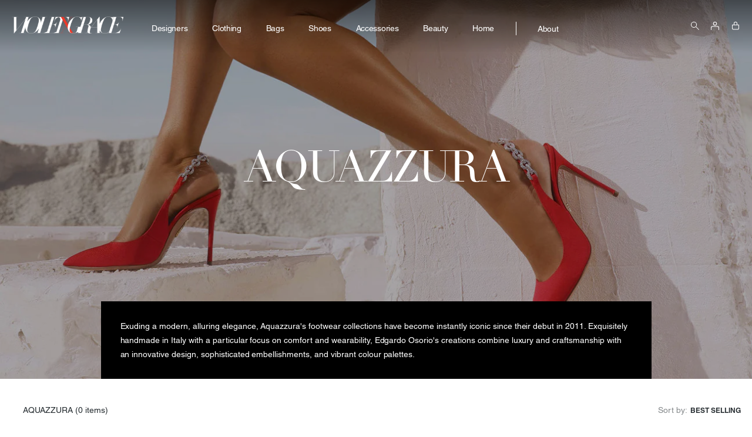

--- FILE ---
content_type: text/html; charset=utf-8
request_url: https://www.violetandgrace.com/collections/aquazzura
body_size: 84572
content:
<!doctype html>
<html class="no-js" lang="en">
  <head>
    <meta charset="utf-8">
    <meta http-equiv="X-UA-Compatible" content="IE=edge">
    <meta name="viewport" content="width=device-width,initial-scale=1">
    <meta name="theme-color" content="">
    <link rel="canonical" href="https://www.violetandgrace.com/collections/aquazzura">
    <link rel="preconnect" href="https://cdn.shopify.com" crossorigin>
    <link rel="preconnect" href="https://use.typekit.net" crossorigin><link rel="icon" type="image/png" href="//www.violetandgrace.com/cdn/shop/files/violet_x_grace_miami_favicon_07263d9a-4e65-4c70-bfa8-236b8463e642_32x32.jpg?v=1644471054"><title>
      Shop AQUAZZURA Firenze Shoes at Violet x Grace Miami
 &ndash; Violet &amp; Grace</title>

    
      <meta name="description" content="Exuding a modern, alluring elegance, Aquazzura&#39;s footwear collections have become instantly iconic since their debut in 2011. Exquisitely handmade in Italy with a particular focus on comfort and wearability, Edgardo Osorio&#39;s creations combine luxury and craftsmanship with an innovative design, sophisticated embellishme">
    

    

<meta property="og:site_name" content="Violet &amp; Grace">
<meta property="og:url" content="https://www.violetandgrace.com/collections/aquazzura">
<meta property="og:title" content="Shop AQUAZZURA Firenze Shoes at Violet x Grace Miami">
<meta property="og:type" content="product.group">
<meta property="og:description" content="Exuding a modern, alluring elegance, Aquazzura&#39;s footwear collections have become instantly iconic since their debut in 2011. Exquisitely handmade in Italy with a particular focus on comfort and wearability, Edgardo Osorio&#39;s creations combine luxury and craftsmanship with an innovative design, sophisticated embellishme"><meta property="og:image" content="http://www.violetandgrace.com/cdn/shop/collections/aquazzura_at_violet_x_grace.jpg?v=1642082424">
  <meta property="og:image:secure_url" content="https://www.violetandgrace.com/cdn/shop/collections/aquazzura_at_violet_x_grace.jpg?v=1642082424">
  <meta property="og:image:width" content="1640">
  <meta property="og:image:height" content="856"><meta name="twitter:card" content="summary_large_image">
<meta name="twitter:title" content="Shop AQUAZZURA Firenze Shoes at Violet x Grace Miami">
<meta name="twitter:description" content="Exuding a modern, alluring elegance, Aquazzura&#39;s footwear collections have become instantly iconic since their debut in 2011. Exquisitely handmade in Italy with a particular focus on comfort and wearability, Edgardo Osorio&#39;s creations combine luxury and craftsmanship with an innovative design, sophisticated embellishme">


    <script src="//www.violetandgrace.com/cdn/shop/t/11/assets/global.js?v=71055151036014796351645533276" defer="defer"></script>
    <script>window.performance && window.performance.mark && window.performance.mark('shopify.content_for_header.start');</script><meta name="google-site-verification" content="PrRXJwz3rOHxY3uFs6XHOtj_NAcb_nChmrrSaBAtEaA">
<meta name="facebook-domain-verification" content="8oc0t9pcal1geluprvkcyld4er1mx5">
<meta id="shopify-digital-wallet" name="shopify-digital-wallet" content="/19919997/digital_wallets/dialog">
<meta name="shopify-checkout-api-token" content="b3255435f03ad0b9d165b6ec64f8efae">
<meta id="in-context-paypal-metadata" data-shop-id="19919997" data-venmo-supported="false" data-environment="production" data-locale="en_US" data-paypal-v4="true" data-currency="USD">
<link rel="alternate" type="application/atom+xml" title="Feed" href="/collections/aquazzura.atom" />
<link rel="alternate" type="application/json+oembed" href="https://www.violetandgrace.com/collections/aquazzura.oembed">
<script async="async" src="/checkouts/internal/preloads.js?locale=en-US"></script>
<link rel="preconnect" href="https://shop.app" crossorigin="anonymous">
<script async="async" src="https://shop.app/checkouts/internal/preloads.js?locale=en-US&shop_id=19919997" crossorigin="anonymous"></script>
<script id="apple-pay-shop-capabilities" type="application/json">{"shopId":19919997,"countryCode":"US","currencyCode":"USD","merchantCapabilities":["supports3DS"],"merchantId":"gid:\/\/shopify\/Shop\/19919997","merchantName":"Violet \u0026 Grace","requiredBillingContactFields":["postalAddress","email"],"requiredShippingContactFields":["postalAddress","email"],"shippingType":"shipping","supportedNetworks":["visa","masterCard","amex","discover","elo","jcb"],"total":{"type":"pending","label":"Violet \u0026 Grace","amount":"1.00"},"shopifyPaymentsEnabled":true,"supportsSubscriptions":true}</script>
<script id="shopify-features" type="application/json">{"accessToken":"b3255435f03ad0b9d165b6ec64f8efae","betas":["rich-media-storefront-analytics"],"domain":"www.violetandgrace.com","predictiveSearch":true,"shopId":19919997,"locale":"en"}</script>
<script>var Shopify = Shopify || {};
Shopify.shop = "violetandgrace-pxs.myshopify.com";
Shopify.locale = "en";
Shopify.currency = {"active":"USD","rate":"1.0"};
Shopify.country = "US";
Shopify.theme = {"name":"violet-and-grace.com\/main with Installments mes...","id":128527138966,"schema_name":"Dawn","schema_version":"2.2.0","theme_store_id":null,"role":"main"};
Shopify.theme.handle = "null";
Shopify.theme.style = {"id":null,"handle":null};
Shopify.cdnHost = "www.violetandgrace.com/cdn";
Shopify.routes = Shopify.routes || {};
Shopify.routes.root = "/";</script>
<script type="module">!function(o){(o.Shopify=o.Shopify||{}).modules=!0}(window);</script>
<script>!function(o){function n(){var o=[];function n(){o.push(Array.prototype.slice.apply(arguments))}return n.q=o,n}var t=o.Shopify=o.Shopify||{};t.loadFeatures=n(),t.autoloadFeatures=n()}(window);</script>
<script>
  window.ShopifyPay = window.ShopifyPay || {};
  window.ShopifyPay.apiHost = "shop.app\/pay";
  window.ShopifyPay.redirectState = null;
</script>
<script id="shop-js-analytics" type="application/json">{"pageType":"collection"}</script>
<script defer="defer" async type="module" src="//www.violetandgrace.com/cdn/shopifycloud/shop-js/modules/v2/client.init-shop-cart-sync_C5BV16lS.en.esm.js"></script>
<script defer="defer" async type="module" src="//www.violetandgrace.com/cdn/shopifycloud/shop-js/modules/v2/chunk.common_CygWptCX.esm.js"></script>
<script type="module">
  await import("//www.violetandgrace.com/cdn/shopifycloud/shop-js/modules/v2/client.init-shop-cart-sync_C5BV16lS.en.esm.js");
await import("//www.violetandgrace.com/cdn/shopifycloud/shop-js/modules/v2/chunk.common_CygWptCX.esm.js");

  window.Shopify.SignInWithShop?.initShopCartSync?.({"fedCMEnabled":true,"windoidEnabled":true});

</script>
<script>
  window.Shopify = window.Shopify || {};
  if (!window.Shopify.featureAssets) window.Shopify.featureAssets = {};
  window.Shopify.featureAssets['shop-js'] = {"shop-cart-sync":["modules/v2/client.shop-cart-sync_ZFArdW7E.en.esm.js","modules/v2/chunk.common_CygWptCX.esm.js"],"init-fed-cm":["modules/v2/client.init-fed-cm_CmiC4vf6.en.esm.js","modules/v2/chunk.common_CygWptCX.esm.js"],"shop-button":["modules/v2/client.shop-button_tlx5R9nI.en.esm.js","modules/v2/chunk.common_CygWptCX.esm.js"],"shop-cash-offers":["modules/v2/client.shop-cash-offers_DOA2yAJr.en.esm.js","modules/v2/chunk.common_CygWptCX.esm.js","modules/v2/chunk.modal_D71HUcav.esm.js"],"init-windoid":["modules/v2/client.init-windoid_sURxWdc1.en.esm.js","modules/v2/chunk.common_CygWptCX.esm.js"],"shop-toast-manager":["modules/v2/client.shop-toast-manager_ClPi3nE9.en.esm.js","modules/v2/chunk.common_CygWptCX.esm.js"],"init-shop-email-lookup-coordinator":["modules/v2/client.init-shop-email-lookup-coordinator_B8hsDcYM.en.esm.js","modules/v2/chunk.common_CygWptCX.esm.js"],"init-shop-cart-sync":["modules/v2/client.init-shop-cart-sync_C5BV16lS.en.esm.js","modules/v2/chunk.common_CygWptCX.esm.js"],"avatar":["modules/v2/client.avatar_BTnouDA3.en.esm.js"],"pay-button":["modules/v2/client.pay-button_FdsNuTd3.en.esm.js","modules/v2/chunk.common_CygWptCX.esm.js"],"init-customer-accounts":["modules/v2/client.init-customer-accounts_DxDtT_ad.en.esm.js","modules/v2/client.shop-login-button_C5VAVYt1.en.esm.js","modules/v2/chunk.common_CygWptCX.esm.js","modules/v2/chunk.modal_D71HUcav.esm.js"],"init-shop-for-new-customer-accounts":["modules/v2/client.init-shop-for-new-customer-accounts_ChsxoAhi.en.esm.js","modules/v2/client.shop-login-button_C5VAVYt1.en.esm.js","modules/v2/chunk.common_CygWptCX.esm.js","modules/v2/chunk.modal_D71HUcav.esm.js"],"shop-login-button":["modules/v2/client.shop-login-button_C5VAVYt1.en.esm.js","modules/v2/chunk.common_CygWptCX.esm.js","modules/v2/chunk.modal_D71HUcav.esm.js"],"init-customer-accounts-sign-up":["modules/v2/client.init-customer-accounts-sign-up_CPSyQ0Tj.en.esm.js","modules/v2/client.shop-login-button_C5VAVYt1.en.esm.js","modules/v2/chunk.common_CygWptCX.esm.js","modules/v2/chunk.modal_D71HUcav.esm.js"],"shop-follow-button":["modules/v2/client.shop-follow-button_Cva4Ekp9.en.esm.js","modules/v2/chunk.common_CygWptCX.esm.js","modules/v2/chunk.modal_D71HUcav.esm.js"],"checkout-modal":["modules/v2/client.checkout-modal_BPM8l0SH.en.esm.js","modules/v2/chunk.common_CygWptCX.esm.js","modules/v2/chunk.modal_D71HUcav.esm.js"],"lead-capture":["modules/v2/client.lead-capture_Bi8yE_yS.en.esm.js","modules/v2/chunk.common_CygWptCX.esm.js","modules/v2/chunk.modal_D71HUcav.esm.js"],"shop-login":["modules/v2/client.shop-login_D6lNrXab.en.esm.js","modules/v2/chunk.common_CygWptCX.esm.js","modules/v2/chunk.modal_D71HUcav.esm.js"],"payment-terms":["modules/v2/client.payment-terms_CZxnsJam.en.esm.js","modules/v2/chunk.common_CygWptCX.esm.js","modules/v2/chunk.modal_D71HUcav.esm.js"]};
</script>
<script>(function() {
  var isLoaded = false;
  function asyncLoad() {
    if (isLoaded) return;
    isLoaded = true;
    var urls = ["https:\/\/chimpstatic.com\/mcjs-connected\/js\/users\/e1fb36722b09dc3a2b0a3a1af\/8063e69e0105fff64264f13c9.js?shop=violetandgrace-pxs.myshopify.com"];
    for (var i = 0; i < urls.length; i++) {
      var s = document.createElement('script');
      s.type = 'text/javascript';
      s.async = true;
      s.src = urls[i];
      var x = document.getElementsByTagName('script')[0];
      x.parentNode.insertBefore(s, x);
    }
  };
  if(window.attachEvent) {
    window.attachEvent('onload', asyncLoad);
  } else {
    window.addEventListener('load', asyncLoad, false);
  }
})();</script>
<script id="__st">var __st={"a":19919997,"offset":-18000,"reqid":"c42c1399-6348-46ad-847d-2f88745ba5e3-1768715129","pageurl":"www.violetandgrace.com\/collections\/aquazzura","u":"a495e4135010","p":"collection","rtyp":"collection","rid":287595298966};</script>
<script>window.ShopifyPaypalV4VisibilityTracking = true;</script>
<script id="captcha-bootstrap">!function(){'use strict';const t='contact',e='account',n='new_comment',o=[[t,t],['blogs',n],['comments',n],[t,'customer']],c=[[e,'customer_login'],[e,'guest_login'],[e,'recover_customer_password'],[e,'create_customer']],r=t=>t.map((([t,e])=>`form[action*='/${t}']:not([data-nocaptcha='true']) input[name='form_type'][value='${e}']`)).join(','),a=t=>()=>t?[...document.querySelectorAll(t)].map((t=>t.form)):[];function s(){const t=[...o],e=r(t);return a(e)}const i='password',u='form_key',d=['recaptcha-v3-token','g-recaptcha-response','h-captcha-response',i],f=()=>{try{return window.sessionStorage}catch{return}},m='__shopify_v',_=t=>t.elements[u];function p(t,e,n=!1){try{const o=window.sessionStorage,c=JSON.parse(o.getItem(e)),{data:r}=function(t){const{data:e,action:n}=t;return t[m]||n?{data:e,action:n}:{data:t,action:n}}(c);for(const[e,n]of Object.entries(r))t.elements[e]&&(t.elements[e].value=n);n&&o.removeItem(e)}catch(o){console.error('form repopulation failed',{error:o})}}const l='form_type',E='cptcha';function T(t){t.dataset[E]=!0}const w=window,h=w.document,L='Shopify',v='ce_forms',y='captcha';let A=!1;((t,e)=>{const n=(g='f06e6c50-85a8-45c8-87d0-21a2b65856fe',I='https://cdn.shopify.com/shopifycloud/storefront-forms-hcaptcha/ce_storefront_forms_captcha_hcaptcha.v1.5.2.iife.js',D={infoText:'Protected by hCaptcha',privacyText:'Privacy',termsText:'Terms'},(t,e,n)=>{const o=w[L][v],c=o.bindForm;if(c)return c(t,g,e,D).then(n);var r;o.q.push([[t,g,e,D],n]),r=I,A||(h.body.append(Object.assign(h.createElement('script'),{id:'captcha-provider',async:!0,src:r})),A=!0)});var g,I,D;w[L]=w[L]||{},w[L][v]=w[L][v]||{},w[L][v].q=[],w[L][y]=w[L][y]||{},w[L][y].protect=function(t,e){n(t,void 0,e),T(t)},Object.freeze(w[L][y]),function(t,e,n,w,h,L){const[v,y,A,g]=function(t,e,n){const i=e?o:[],u=t?c:[],d=[...i,...u],f=r(d),m=r(i),_=r(d.filter((([t,e])=>n.includes(e))));return[a(f),a(m),a(_),s()]}(w,h,L),I=t=>{const e=t.target;return e instanceof HTMLFormElement?e:e&&e.form},D=t=>v().includes(t);t.addEventListener('submit',(t=>{const e=I(t);if(!e)return;const n=D(e)&&!e.dataset.hcaptchaBound&&!e.dataset.recaptchaBound,o=_(e),c=g().includes(e)&&(!o||!o.value);(n||c)&&t.preventDefault(),c&&!n&&(function(t){try{if(!f())return;!function(t){const e=f();if(!e)return;const n=_(t);if(!n)return;const o=n.value;o&&e.removeItem(o)}(t);const e=Array.from(Array(32),(()=>Math.random().toString(36)[2])).join('');!function(t,e){_(t)||t.append(Object.assign(document.createElement('input'),{type:'hidden',name:u})),t.elements[u].value=e}(t,e),function(t,e){const n=f();if(!n)return;const o=[...t.querySelectorAll(`input[type='${i}']`)].map((({name:t})=>t)),c=[...d,...o],r={};for(const[a,s]of new FormData(t).entries())c.includes(a)||(r[a]=s);n.setItem(e,JSON.stringify({[m]:1,action:t.action,data:r}))}(t,e)}catch(e){console.error('failed to persist form',e)}}(e),e.submit())}));const S=(t,e)=>{t&&!t.dataset[E]&&(n(t,e.some((e=>e===t))),T(t))};for(const o of['focusin','change'])t.addEventListener(o,(t=>{const e=I(t);D(e)&&S(e,y())}));const B=e.get('form_key'),M=e.get(l),P=B&&M;t.addEventListener('DOMContentLoaded',(()=>{const t=y();if(P)for(const e of t)e.elements[l].value===M&&p(e,B);[...new Set([...A(),...v().filter((t=>'true'===t.dataset.shopifyCaptcha))])].forEach((e=>S(e,t)))}))}(h,new URLSearchParams(w.location.search),n,t,e,['guest_login'])})(!0,!0)}();</script>
<script integrity="sha256-4kQ18oKyAcykRKYeNunJcIwy7WH5gtpwJnB7kiuLZ1E=" data-source-attribution="shopify.loadfeatures" defer="defer" src="//www.violetandgrace.com/cdn/shopifycloud/storefront/assets/storefront/load_feature-a0a9edcb.js" crossorigin="anonymous"></script>
<script crossorigin="anonymous" defer="defer" src="//www.violetandgrace.com/cdn/shopifycloud/storefront/assets/shopify_pay/storefront-65b4c6d7.js?v=20250812"></script>
<script data-source-attribution="shopify.dynamic_checkout.dynamic.init">var Shopify=Shopify||{};Shopify.PaymentButton=Shopify.PaymentButton||{isStorefrontPortableWallets:!0,init:function(){window.Shopify.PaymentButton.init=function(){};var t=document.createElement("script");t.src="https://www.violetandgrace.com/cdn/shopifycloud/portable-wallets/latest/portable-wallets.en.js",t.type="module",document.head.appendChild(t)}};
</script>
<script data-source-attribution="shopify.dynamic_checkout.buyer_consent">
  function portableWalletsHideBuyerConsent(e){var t=document.getElementById("shopify-buyer-consent"),n=document.getElementById("shopify-subscription-policy-button");t&&n&&(t.classList.add("hidden"),t.setAttribute("aria-hidden","true"),n.removeEventListener("click",e))}function portableWalletsShowBuyerConsent(e){var t=document.getElementById("shopify-buyer-consent"),n=document.getElementById("shopify-subscription-policy-button");t&&n&&(t.classList.remove("hidden"),t.removeAttribute("aria-hidden"),n.addEventListener("click",e))}window.Shopify?.PaymentButton&&(window.Shopify.PaymentButton.hideBuyerConsent=portableWalletsHideBuyerConsent,window.Shopify.PaymentButton.showBuyerConsent=portableWalletsShowBuyerConsent);
</script>
<script data-source-attribution="shopify.dynamic_checkout.cart.bootstrap">document.addEventListener("DOMContentLoaded",(function(){function t(){return document.querySelector("shopify-accelerated-checkout-cart, shopify-accelerated-checkout")}if(t())Shopify.PaymentButton.init();else{new MutationObserver((function(e,n){t()&&(Shopify.PaymentButton.init(),n.disconnect())})).observe(document.body,{childList:!0,subtree:!0})}}));
</script>
<link id="shopify-accelerated-checkout-styles" rel="stylesheet" media="screen" href="https://www.violetandgrace.com/cdn/shopifycloud/portable-wallets/latest/accelerated-checkout-backwards-compat.css" crossorigin="anonymous">
<style id="shopify-accelerated-checkout-cart">
        #shopify-buyer-consent {
  margin-top: 1em;
  display: inline-block;
  width: 100%;
}

#shopify-buyer-consent.hidden {
  display: none;
}

#shopify-subscription-policy-button {
  background: none;
  border: none;
  padding: 0;
  text-decoration: underline;
  font-size: inherit;
  cursor: pointer;
}

#shopify-subscription-policy-button::before {
  box-shadow: none;
}

      </style>

<script>window.performance && window.performance.mark && window.performance.mark('shopify.content_for_header.end');</script>
    <link rel="stylesheet" href="https://use.typekit.net/pdu4lzy.css">
    <style>@import url("https://fast.fonts.net/lt/1.css?apiType=css&c=8c20b906-745f-4b43-a73e-d5c39faa2c95&fontids=1489436,1489444,1489452");</style>
    <link href="//www.violetandgrace.com/cdn/shop/t/11/assets/base.css?v=144315890666767080611645533236" rel="stylesheet" type="text/css" media="all" />
<link rel="stylesheet" href="//www.violetandgrace.com/cdn/shop/t/11/assets/component-predictive-search.css?v=171342419786403665911645533254" media="print" onload="this.media='all'"><script>document.documentElement.className = document.documentElement.className.replace('no-js', 'js');</script>
  <link href="https://monorail-edge.shopifysvc.com" rel="dns-prefetch">
<script>(function(){if ("sendBeacon" in navigator && "performance" in window) {try {var session_token_from_headers = performance.getEntriesByType('navigation')[0].serverTiming.find(x => x.name == '_s').description;} catch {var session_token_from_headers = undefined;}var session_cookie_matches = document.cookie.match(/_shopify_s=([^;]*)/);var session_token_from_cookie = session_cookie_matches && session_cookie_matches.length === 2 ? session_cookie_matches[1] : "";var session_token = session_token_from_headers || session_token_from_cookie || "";function handle_abandonment_event(e) {var entries = performance.getEntries().filter(function(entry) {return /monorail-edge.shopifysvc.com/.test(entry.name);});if (!window.abandonment_tracked && entries.length === 0) {window.abandonment_tracked = true;var currentMs = Date.now();var navigation_start = performance.timing.navigationStart;var payload = {shop_id: 19919997,url: window.location.href,navigation_start,duration: currentMs - navigation_start,session_token,page_type: "collection"};window.navigator.sendBeacon("https://monorail-edge.shopifysvc.com/v1/produce", JSON.stringify({schema_id: "online_store_buyer_site_abandonment/1.1",payload: payload,metadata: {event_created_at_ms: currentMs,event_sent_at_ms: currentMs}}));}}window.addEventListener('pagehide', handle_abandonment_event);}}());</script>
<script id="web-pixels-manager-setup">(function e(e,d,r,n,o){if(void 0===o&&(o={}),!Boolean(null===(a=null===(i=window.Shopify)||void 0===i?void 0:i.analytics)||void 0===a?void 0:a.replayQueue)){var i,a;window.Shopify=window.Shopify||{};var t=window.Shopify;t.analytics=t.analytics||{};var s=t.analytics;s.replayQueue=[],s.publish=function(e,d,r){return s.replayQueue.push([e,d,r]),!0};try{self.performance.mark("wpm:start")}catch(e){}var l=function(){var e={modern:/Edge?\/(1{2}[4-9]|1[2-9]\d|[2-9]\d{2}|\d{4,})\.\d+(\.\d+|)|Firefox\/(1{2}[4-9]|1[2-9]\d|[2-9]\d{2}|\d{4,})\.\d+(\.\d+|)|Chrom(ium|e)\/(9{2}|\d{3,})\.\d+(\.\d+|)|(Maci|X1{2}).+ Version\/(15\.\d+|(1[6-9]|[2-9]\d|\d{3,})\.\d+)([,.]\d+|)( \(\w+\)|)( Mobile\/\w+|) Safari\/|Chrome.+OPR\/(9{2}|\d{3,})\.\d+\.\d+|(CPU[ +]OS|iPhone[ +]OS|CPU[ +]iPhone|CPU IPhone OS|CPU iPad OS)[ +]+(15[._]\d+|(1[6-9]|[2-9]\d|\d{3,})[._]\d+)([._]\d+|)|Android:?[ /-](13[3-9]|1[4-9]\d|[2-9]\d{2}|\d{4,})(\.\d+|)(\.\d+|)|Android.+Firefox\/(13[5-9]|1[4-9]\d|[2-9]\d{2}|\d{4,})\.\d+(\.\d+|)|Android.+Chrom(ium|e)\/(13[3-9]|1[4-9]\d|[2-9]\d{2}|\d{4,})\.\d+(\.\d+|)|SamsungBrowser\/([2-9]\d|\d{3,})\.\d+/,legacy:/Edge?\/(1[6-9]|[2-9]\d|\d{3,})\.\d+(\.\d+|)|Firefox\/(5[4-9]|[6-9]\d|\d{3,})\.\d+(\.\d+|)|Chrom(ium|e)\/(5[1-9]|[6-9]\d|\d{3,})\.\d+(\.\d+|)([\d.]+$|.*Safari\/(?![\d.]+ Edge\/[\d.]+$))|(Maci|X1{2}).+ Version\/(10\.\d+|(1[1-9]|[2-9]\d|\d{3,})\.\d+)([,.]\d+|)( \(\w+\)|)( Mobile\/\w+|) Safari\/|Chrome.+OPR\/(3[89]|[4-9]\d|\d{3,})\.\d+\.\d+|(CPU[ +]OS|iPhone[ +]OS|CPU[ +]iPhone|CPU IPhone OS|CPU iPad OS)[ +]+(10[._]\d+|(1[1-9]|[2-9]\d|\d{3,})[._]\d+)([._]\d+|)|Android:?[ /-](13[3-9]|1[4-9]\d|[2-9]\d{2}|\d{4,})(\.\d+|)(\.\d+|)|Mobile Safari.+OPR\/([89]\d|\d{3,})\.\d+\.\d+|Android.+Firefox\/(13[5-9]|1[4-9]\d|[2-9]\d{2}|\d{4,})\.\d+(\.\d+|)|Android.+Chrom(ium|e)\/(13[3-9]|1[4-9]\d|[2-9]\d{2}|\d{4,})\.\d+(\.\d+|)|Android.+(UC? ?Browser|UCWEB|U3)[ /]?(15\.([5-9]|\d{2,})|(1[6-9]|[2-9]\d|\d{3,})\.\d+)\.\d+|SamsungBrowser\/(5\.\d+|([6-9]|\d{2,})\.\d+)|Android.+MQ{2}Browser\/(14(\.(9|\d{2,})|)|(1[5-9]|[2-9]\d|\d{3,})(\.\d+|))(\.\d+|)|K[Aa][Ii]OS\/(3\.\d+|([4-9]|\d{2,})\.\d+)(\.\d+|)/},d=e.modern,r=e.legacy,n=navigator.userAgent;return n.match(d)?"modern":n.match(r)?"legacy":"unknown"}(),u="modern"===l?"modern":"legacy",c=(null!=n?n:{modern:"",legacy:""})[u],f=function(e){return[e.baseUrl,"/wpm","/b",e.hashVersion,"modern"===e.buildTarget?"m":"l",".js"].join("")}({baseUrl:d,hashVersion:r,buildTarget:u}),m=function(e){var d=e.version,r=e.bundleTarget,n=e.surface,o=e.pageUrl,i=e.monorailEndpoint;return{emit:function(e){var a=e.status,t=e.errorMsg,s=(new Date).getTime(),l=JSON.stringify({metadata:{event_sent_at_ms:s},events:[{schema_id:"web_pixels_manager_load/3.1",payload:{version:d,bundle_target:r,page_url:o,status:a,surface:n,error_msg:t},metadata:{event_created_at_ms:s}}]});if(!i)return console&&console.warn&&console.warn("[Web Pixels Manager] No Monorail endpoint provided, skipping logging."),!1;try{return self.navigator.sendBeacon.bind(self.navigator)(i,l)}catch(e){}var u=new XMLHttpRequest;try{return u.open("POST",i,!0),u.setRequestHeader("Content-Type","text/plain"),u.send(l),!0}catch(e){return console&&console.warn&&console.warn("[Web Pixels Manager] Got an unhandled error while logging to Monorail."),!1}}}}({version:r,bundleTarget:l,surface:e.surface,pageUrl:self.location.href,monorailEndpoint:e.monorailEndpoint});try{o.browserTarget=l,function(e){var d=e.src,r=e.async,n=void 0===r||r,o=e.onload,i=e.onerror,a=e.sri,t=e.scriptDataAttributes,s=void 0===t?{}:t,l=document.createElement("script"),u=document.querySelector("head"),c=document.querySelector("body");if(l.async=n,l.src=d,a&&(l.integrity=a,l.crossOrigin="anonymous"),s)for(var f in s)if(Object.prototype.hasOwnProperty.call(s,f))try{l.dataset[f]=s[f]}catch(e){}if(o&&l.addEventListener("load",o),i&&l.addEventListener("error",i),u)u.appendChild(l);else{if(!c)throw new Error("Did not find a head or body element to append the script");c.appendChild(l)}}({src:f,async:!0,onload:function(){if(!function(){var e,d;return Boolean(null===(d=null===(e=window.Shopify)||void 0===e?void 0:e.analytics)||void 0===d?void 0:d.initialized)}()){var d=window.webPixelsManager.init(e)||void 0;if(d){var r=window.Shopify.analytics;r.replayQueue.forEach((function(e){var r=e[0],n=e[1],o=e[2];d.publishCustomEvent(r,n,o)})),r.replayQueue=[],r.publish=d.publishCustomEvent,r.visitor=d.visitor,r.initialized=!0}}},onerror:function(){return m.emit({status:"failed",errorMsg:"".concat(f," has failed to load")})},sri:function(e){var d=/^sha384-[A-Za-z0-9+/=]+$/;return"string"==typeof e&&d.test(e)}(c)?c:"",scriptDataAttributes:o}),m.emit({status:"loading"})}catch(e){m.emit({status:"failed",errorMsg:(null==e?void 0:e.message)||"Unknown error"})}}})({shopId: 19919997,storefrontBaseUrl: "https://www.violetandgrace.com",extensionsBaseUrl: "https://extensions.shopifycdn.com/cdn/shopifycloud/web-pixels-manager",monorailEndpoint: "https://monorail-edge.shopifysvc.com/unstable/produce_batch",surface: "storefront-renderer",enabledBetaFlags: ["2dca8a86"],webPixelsConfigList: [{"id":"900694290","configuration":"{\"config\":\"{\\\"pixel_id\\\":\\\"GT-P8VK6DC\\\",\\\"target_country\\\":\\\"US\\\",\\\"gtag_events\\\":[{\\\"type\\\":\\\"purchase\\\",\\\"action_label\\\":\\\"MC-7Y3CGPFXLG\\\"},{\\\"type\\\":\\\"page_view\\\",\\\"action_label\\\":\\\"MC-7Y3CGPFXLG\\\"},{\\\"type\\\":\\\"view_item\\\",\\\"action_label\\\":\\\"MC-7Y3CGPFXLG\\\"}],\\\"enable_monitoring_mode\\\":false}\"}","eventPayloadVersion":"v1","runtimeContext":"OPEN","scriptVersion":"b2a88bafab3e21179ed38636efcd8a93","type":"APP","apiClientId":1780363,"privacyPurposes":[],"dataSharingAdjustments":{"protectedCustomerApprovalScopes":["read_customer_address","read_customer_email","read_customer_name","read_customer_personal_data","read_customer_phone"]}},{"id":"315785490","configuration":"{\"pixel_id\":\"766705447445352\",\"pixel_type\":\"facebook_pixel\",\"metaapp_system_user_token\":\"-\"}","eventPayloadVersion":"v1","runtimeContext":"OPEN","scriptVersion":"ca16bc87fe92b6042fbaa3acc2fbdaa6","type":"APP","apiClientId":2329312,"privacyPurposes":["ANALYTICS","MARKETING","SALE_OF_DATA"],"dataSharingAdjustments":{"protectedCustomerApprovalScopes":["read_customer_address","read_customer_email","read_customer_name","read_customer_personal_data","read_customer_phone"]}},{"id":"150667538","eventPayloadVersion":"v1","runtimeContext":"LAX","scriptVersion":"1","type":"CUSTOM","privacyPurposes":["ANALYTICS"],"name":"Google Analytics tag (migrated)"},{"id":"shopify-app-pixel","configuration":"{}","eventPayloadVersion":"v1","runtimeContext":"STRICT","scriptVersion":"0450","apiClientId":"shopify-pixel","type":"APP","privacyPurposes":["ANALYTICS","MARKETING"]},{"id":"shopify-custom-pixel","eventPayloadVersion":"v1","runtimeContext":"LAX","scriptVersion":"0450","apiClientId":"shopify-pixel","type":"CUSTOM","privacyPurposes":["ANALYTICS","MARKETING"]}],isMerchantRequest: false,initData: {"shop":{"name":"Violet \u0026 Grace","paymentSettings":{"currencyCode":"USD"},"myshopifyDomain":"violetandgrace-pxs.myshopify.com","countryCode":"US","storefrontUrl":"https:\/\/www.violetandgrace.com"},"customer":null,"cart":null,"checkout":null,"productVariants":[],"purchasingCompany":null},},"https://www.violetandgrace.com/cdn","fcfee988w5aeb613cpc8e4bc33m6693e112",{"modern":"","legacy":""},{"shopId":"19919997","storefrontBaseUrl":"https:\/\/www.violetandgrace.com","extensionBaseUrl":"https:\/\/extensions.shopifycdn.com\/cdn\/shopifycloud\/web-pixels-manager","surface":"storefront-renderer","enabledBetaFlags":"[\"2dca8a86\"]","isMerchantRequest":"false","hashVersion":"fcfee988w5aeb613cpc8e4bc33m6693e112","publish":"custom","events":"[[\"page_viewed\",{}],[\"collection_viewed\",{\"collection\":{\"id\":\"287595298966\",\"title\":\"AQUAZZURA\",\"productVariants\":[]}}]]"});</script><script>
  window.ShopifyAnalytics = window.ShopifyAnalytics || {};
  window.ShopifyAnalytics.meta = window.ShopifyAnalytics.meta || {};
  window.ShopifyAnalytics.meta.currency = 'USD';
  var meta = {"products":[],"page":{"pageType":"collection","resourceType":"collection","resourceId":287595298966,"requestId":"c42c1399-6348-46ad-847d-2f88745ba5e3-1768715129"}};
  for (var attr in meta) {
    window.ShopifyAnalytics.meta[attr] = meta[attr];
  }
</script>
<script class="analytics">
  (function () {
    var customDocumentWrite = function(content) {
      var jquery = null;

      if (window.jQuery) {
        jquery = window.jQuery;
      } else if (window.Checkout && window.Checkout.$) {
        jquery = window.Checkout.$;
      }

      if (jquery) {
        jquery('body').append(content);
      }
    };

    var hasLoggedConversion = function(token) {
      if (token) {
        return document.cookie.indexOf('loggedConversion=' + token) !== -1;
      }
      return false;
    }

    var setCookieIfConversion = function(token) {
      if (token) {
        var twoMonthsFromNow = new Date(Date.now());
        twoMonthsFromNow.setMonth(twoMonthsFromNow.getMonth() + 2);

        document.cookie = 'loggedConversion=' + token + '; expires=' + twoMonthsFromNow;
      }
    }

    var trekkie = window.ShopifyAnalytics.lib = window.trekkie = window.trekkie || [];
    if (trekkie.integrations) {
      return;
    }
    trekkie.methods = [
      'identify',
      'page',
      'ready',
      'track',
      'trackForm',
      'trackLink'
    ];
    trekkie.factory = function(method) {
      return function() {
        var args = Array.prototype.slice.call(arguments);
        args.unshift(method);
        trekkie.push(args);
        return trekkie;
      };
    };
    for (var i = 0; i < trekkie.methods.length; i++) {
      var key = trekkie.methods[i];
      trekkie[key] = trekkie.factory(key);
    }
    trekkie.load = function(config) {
      trekkie.config = config || {};
      trekkie.config.initialDocumentCookie = document.cookie;
      var first = document.getElementsByTagName('script')[0];
      var script = document.createElement('script');
      script.type = 'text/javascript';
      script.onerror = function(e) {
        var scriptFallback = document.createElement('script');
        scriptFallback.type = 'text/javascript';
        scriptFallback.onerror = function(error) {
                var Monorail = {
      produce: function produce(monorailDomain, schemaId, payload) {
        var currentMs = new Date().getTime();
        var event = {
          schema_id: schemaId,
          payload: payload,
          metadata: {
            event_created_at_ms: currentMs,
            event_sent_at_ms: currentMs
          }
        };
        return Monorail.sendRequest("https://" + monorailDomain + "/v1/produce", JSON.stringify(event));
      },
      sendRequest: function sendRequest(endpointUrl, payload) {
        // Try the sendBeacon API
        if (window && window.navigator && typeof window.navigator.sendBeacon === 'function' && typeof window.Blob === 'function' && !Monorail.isIos12()) {
          var blobData = new window.Blob([payload], {
            type: 'text/plain'
          });

          if (window.navigator.sendBeacon(endpointUrl, blobData)) {
            return true;
          } // sendBeacon was not successful

        } // XHR beacon

        var xhr = new XMLHttpRequest();

        try {
          xhr.open('POST', endpointUrl);
          xhr.setRequestHeader('Content-Type', 'text/plain');
          xhr.send(payload);
        } catch (e) {
          console.log(e);
        }

        return false;
      },
      isIos12: function isIos12() {
        return window.navigator.userAgent.lastIndexOf('iPhone; CPU iPhone OS 12_') !== -1 || window.navigator.userAgent.lastIndexOf('iPad; CPU OS 12_') !== -1;
      }
    };
    Monorail.produce('monorail-edge.shopifysvc.com',
      'trekkie_storefront_load_errors/1.1',
      {shop_id: 19919997,
      theme_id: 128527138966,
      app_name: "storefront",
      context_url: window.location.href,
      source_url: "//www.violetandgrace.com/cdn/s/trekkie.storefront.cd680fe47e6c39ca5d5df5f0a32d569bc48c0f27.min.js"});

        };
        scriptFallback.async = true;
        scriptFallback.src = '//www.violetandgrace.com/cdn/s/trekkie.storefront.cd680fe47e6c39ca5d5df5f0a32d569bc48c0f27.min.js';
        first.parentNode.insertBefore(scriptFallback, first);
      };
      script.async = true;
      script.src = '//www.violetandgrace.com/cdn/s/trekkie.storefront.cd680fe47e6c39ca5d5df5f0a32d569bc48c0f27.min.js';
      first.parentNode.insertBefore(script, first);
    };
    trekkie.load(
      {"Trekkie":{"appName":"storefront","development":false,"defaultAttributes":{"shopId":19919997,"isMerchantRequest":null,"themeId":128527138966,"themeCityHash":"2573000836125387405","contentLanguage":"en","currency":"USD","eventMetadataId":"087bca5a-6626-47db-b852-1bc973bc3eea"},"isServerSideCookieWritingEnabled":true,"monorailRegion":"shop_domain","enabledBetaFlags":["65f19447"]},"Session Attribution":{},"S2S":{"facebookCapiEnabled":true,"source":"trekkie-storefront-renderer","apiClientId":580111}}
    );

    var loaded = false;
    trekkie.ready(function() {
      if (loaded) return;
      loaded = true;

      window.ShopifyAnalytics.lib = window.trekkie;

      var originalDocumentWrite = document.write;
      document.write = customDocumentWrite;
      try { window.ShopifyAnalytics.merchantGoogleAnalytics.call(this); } catch(error) {};
      document.write = originalDocumentWrite;

      window.ShopifyAnalytics.lib.page(null,{"pageType":"collection","resourceType":"collection","resourceId":287595298966,"requestId":"c42c1399-6348-46ad-847d-2f88745ba5e3-1768715129","shopifyEmitted":true});

      var match = window.location.pathname.match(/checkouts\/(.+)\/(thank_you|post_purchase)/)
      var token = match? match[1]: undefined;
      if (!hasLoggedConversion(token)) {
        setCookieIfConversion(token);
        window.ShopifyAnalytics.lib.track("Viewed Product Category",{"currency":"USD","category":"Collection: aquazzura","collectionName":"aquazzura","collectionId":287595298966,"nonInteraction":true},undefined,undefined,{"shopifyEmitted":true});
      }
    });


        var eventsListenerScript = document.createElement('script');
        eventsListenerScript.async = true;
        eventsListenerScript.src = "//www.violetandgrace.com/cdn/shopifycloud/storefront/assets/shop_events_listener-3da45d37.js";
        document.getElementsByTagName('head')[0].appendChild(eventsListenerScript);

})();</script>
  <script>
  if (!window.ga || (window.ga && typeof window.ga !== 'function')) {
    window.ga = function ga() {
      (window.ga.q = window.ga.q || []).push(arguments);
      if (window.Shopify && window.Shopify.analytics && typeof window.Shopify.analytics.publish === 'function') {
        window.Shopify.analytics.publish("ga_stub_called", {}, {sendTo: "google_osp_migration"});
      }
      console.error("Shopify's Google Analytics stub called with:", Array.from(arguments), "\nSee https://help.shopify.com/manual/promoting-marketing/pixels/pixel-migration#google for more information.");
    };
    if (window.Shopify && window.Shopify.analytics && typeof window.Shopify.analytics.publish === 'function') {
      window.Shopify.analytics.publish("ga_stub_initialized", {}, {sendTo: "google_osp_migration"});
    }
  }
</script>
<script
  defer
  src="https://www.violetandgrace.com/cdn/shopifycloud/perf-kit/shopify-perf-kit-3.0.4.min.js"
  data-application="storefront-renderer"
  data-shop-id="19919997"
  data-render-region="gcp-us-central1"
  data-page-type="collection"
  data-theme-instance-id="128527138966"
  data-theme-name="Dawn"
  data-theme-version="2.2.0"
  data-monorail-region="shop_domain"
  data-resource-timing-sampling-rate="10"
  data-shs="true"
  data-shs-beacon="true"
  data-shs-export-with-fetch="true"
  data-shs-logs-sample-rate="1"
  data-shs-beacon-endpoint="https://www.violetandgrace.com/api/collect"
></script>
</head>

  <body>
    <div class="wrapper">

    <a class="skip-to-content-link button visually-hidden" href="#MainContent">
      Skip to content
    </a>

    <div id="shopify-section-announcement-bar" class="shopify-section"><div class="announcement-bar color-inverse gradient" role="region" aria-label="Announcement" ></div>
</div>
    <div id="shopify-section-header" class="shopify-section"><header class="header ">
  <div class="header__inner">
    <a href="#" class="nav-toggler js-content-trigger ">
      <span></span>
      <span></span>
    </a>

    <a href="/" class="logo">
      <span class="l-logo">
        <svg xmlns="http://www.w3.org/2000/svg" width="190.111" height="29" viewbox="0 0 190.111 29" xmlns:xlink="http://www.w3.org/1999/xlink">
  <defs>
    <pattern id="pattern" preserveaspectratio="none" width="100%" height="100%" viewbox="0 0 1182 180">
      <image width="1182" height="180" xlink:href="[data-uri]"></image>
    </pattern>
  </defs>
  <rect id="Logo-White" width="190.111" height="29" fill="url(#pattern)"></rect>
</svg>
</span>

      
      <span class="d-logo">
        <svg xmlns="http://www.w3.org/2000/svg" width="190.433" height="29" viewbox="0 0 190.433 29" xmlns:xlink="http://www.w3.org/1999/xlink">
  <image id="Logo-White" width="190.433" height="29" xlink:href="[data-uri]"></image>
</svg>
      </span>
      </a>

    <div class="header__content js-header-content">
      <div class="header__actions">
        <div class="header__nav-close">
          <a href="#" class="js-content-close">
            <i class="ico-close">
              <svg aria-hidden="true">
                  <use xlink:href="#ico-close"></use>
              </svg>
            </i>
          </a>
        </div><!-- /.header__nav-close -->

        <div class="header__search">
          <a href="#" class="js-open-search">
            <i class="ico-search">
              <svg aria-hidden="true">
                  <use xlink:href="#ico-search"></use>
              </svg>
            </i>
          </a>
        </div><!-- /.header__search -->
      </div><!-- /.header__actions -->

      <nav class="nav js-nav ">

        <ul class="nav__primary"><li>
                  <a href="/pages/designers" class="js-open-mega-menu">Designers</a><div class="mega-menu">
              <div class="menu__actions">
                <a href="#" class="js-close-mega-menu">
                  <i class="ico-arrow-back">
                    <svg aria-hidden="true">
                        <use xlink:href="#ico-arrow-back"></use>
                    </svg>
                  </i>

                  <span>Designers</span>
                </a>
              </div><!-- /.menu__actions -->

              <div class="menu__body"><div class="menu__content">
                  <ul><li><div class="h3 menu-h3">Featured Designers</div></li><li>
                          <a href="/collections/alexandre-vauthier" >
                              Alexandre Vauthier
                          </a>
                        </li><li>
                          <a href="/collections/balmain" >
                              Balmain
                          </a>
                        </li><li>
                          <a href="/collections/byredo" >
                              Byredo
                          </a>
                        </li><li>
                          <a href="/collections/casadei" >
                              Casadei
                          </a>
                        </li><li>
                          <a href="/collections/golden-goose-1" >
                              Golden Goose
                          </a>
                        </li><li>
                          <a href="/collections/jonathan-simkhai" >
                              Jonathan Simkhai
                          </a>
                        </li><li style="margin-top:18px;"><div class="h3 menu-h3"><a style="text-decoration: none;" href="https://www.violetandgrace.com/pages/designers">Designers A-Z</a></div></li></ul>
                </div><div class="menu__content  is-second-designer">
                  <ul><li>
                          <a href="/collections/designer-iro" >
                              Iro
                          </a>
                        </li><li>
                          <a href="/collections/designer-maison-francis-kurkdjian" >
                              Maison Francis Kurkdjian
                          </a>
                        </li><li>
                          <a href="/collections/designer-shay-jewelry" >
                              Shay
                          </a>
                        </li><li>
                          <a href="/collections/designer-violet-grace" >
                              Violet x Grace
                          </a>
                        </li><li>
                          <a href="/collections/zimmermann" >
                              Zimmermann
                          </a>
                        </li></ul>
                </div><div class="menu__image-wrapper">
                  <div class="menu__image">
<img
  class=" lazyload"
  
    src="//www.violetandgrace.com/cdn/shop/files/Maison_francis_Kurkdjian_at_violet_x_grace_miami_100x.jpg?v=1639065512"
    data-srcset=
    "
      
      //www.violetandgrace.com/cdn/shop/files/Maison_francis_Kurkdjian_at_violet_x_grace_miami_180x.jpg?v=1639065512 180w
      ,
    
      
      //www.violetandgrace.com/cdn/shop/files/Maison_francis_Kurkdjian_at_violet_x_grace_miami_360x.jpg?v=1639065512 360w
      ,
    
      
      //www.violetandgrace.com/cdn/shop/files/Maison_francis_Kurkdjian_at_violet_x_grace_miami_540x.jpg?v=1639065512 540w
      ,
    
      
      //www.violetandgrace.com/cdn/shop/files/Maison_francis_Kurkdjian_at_violet_x_grace_miami_720x.jpg?v=1639065512 720w
      ,
    
      
      //www.violetandgrace.com/cdn/shop/files/Maison_francis_Kurkdjian_at_violet_x_grace_miami_900x.jpg?v=1639065512 900w
      ,
    
      
      //www.violetandgrace.com/cdn/shop/files/Maison_francis_Kurkdjian_at_violet_x_grace_miami_1080x.jpg?v=1639065512 1080w
      ,
    
      
      //www.violetandgrace.com/cdn/shop/files/Maison_francis_Kurkdjian_at_violet_x_grace_miami_1296x.jpg?v=1639065512 1296w
      ,
    
      
      //www.violetandgrace.com/cdn/shop/files/Maison_francis_Kurkdjian_at_violet_x_grace_miami_1512x.jpg?v=1639065512 1512w
      ,
    
      
      //www.violetandgrace.com/cdn/shop/files/Maison_francis_Kurkdjian_at_violet_x_grace_miami_1728x.jpg?v=1639065512 1728w
      ,
    
      
      //www.violetandgrace.com/cdn/shop/files/Maison_francis_Kurkdjian_at_violet_x_grace_miami_1944x.jpg?v=1639065512 1944w
      ,
    
      
      //www.violetandgrace.com/cdn/shop/files/Maison_francis_Kurkdjian_at_violet_x_grace_miami_2160x.jpg?v=1639065512 2160w
      ,
    
      
      //www.violetandgrace.com/cdn/shop/files/Maison_francis_Kurkdjian_at_violet_x_grace_miami_2376x.jpg?v=1639065512 2376w
      ,
    
      
      //www.violetandgrace.com/cdn/shop/files/Maison_francis_Kurkdjian_at_violet_x_grace_miami_2808x.jpg?v=1639065512 2808w
      ,
    
      
      //www.violetandgrace.com/cdn/shop/files/Maison_francis_Kurkdjian_at_violet_x_grace_miami_3024x.jpg?v=1639065512 3024w
      
    "
    alt="maison francis kurkdjian at violet x grace miami"
  
  data-sizes="auto"
  >

  <noscript>
    <img class=" lazyloaded" src="//www.violetandgrace.com/cdn/shop/files/Maison_francis_Kurkdjian_at_violet_x_grace_miami_1440x.jpg?v=1639065512" alt="maison francis kurkdjian at violet x grace miami">
  </noscript>
</div><!-- /.menu__image -->
                </div><!-- /.menu__image-wrapper -->
              </div><!-- /.menu__body -->
            </div><!-- /.mega-menu --></li><li>
                  <a href="/collections/clothing" class="js-open-mega-menu">Clothing</a><div class="mega-menu">
              <div class="menu__actions">
                <a href="#" class="js-close-mega-menu">
                  <i class="ico-arrow-back">
                    <svg aria-hidden="true">
                        <use xlink:href="#ico-arrow-back"></use>
                    </svg>
                  </i>

                  <span>Designers</span>
                </a>
              </div><!-- /.menu__actions -->

              <div class="menu__body"><div class="menu__content">
                  <ul></ul>
                </div><div class="menu__content ">
                  <ul></ul>
                </div><div class="menu__image-wrapper">
                  <div class="menu__image">
<img
  class=" lazyload"
  
    src="//www.violetandgrace.com/cdn/shop/files/543A5279L_100x.jpg?v=1639065897"
    data-srcset=
    "
      
      //www.violetandgrace.com/cdn/shop/files/543A5279L_180x.jpg?v=1639065897 180w
      ,
    
      
      //www.violetandgrace.com/cdn/shop/files/543A5279L_360x.jpg?v=1639065897 360w
      ,
    
      
      //www.violetandgrace.com/cdn/shop/files/543A5279L_540x.jpg?v=1639065897 540w
      ,
    
      
      //www.violetandgrace.com/cdn/shop/files/543A5279L_720x.jpg?v=1639065897 720w
      ,
    
      
      //www.violetandgrace.com/cdn/shop/files/543A5279L_900x.jpg?v=1639065897 900w
      ,
    
      
      //www.violetandgrace.com/cdn/shop/files/543A5279L_1080x.jpg?v=1639065897 1080w
      ,
    
      
      //www.violetandgrace.com/cdn/shop/files/543A5279L_1296x.jpg?v=1639065897 1296w
      ,
    
      
      //www.violetandgrace.com/cdn/shop/files/543A5279L_1512x.jpg?v=1639065897 1512w
      ,
    
      
      //www.violetandgrace.com/cdn/shop/files/543A5279L_1728x.jpg?v=1639065897 1728w
      ,
    
      
      //www.violetandgrace.com/cdn/shop/files/543A5279L_1944x.jpg?v=1639065897 1944w
      ,
    
      
      //www.violetandgrace.com/cdn/shop/files/543A5279L_2160x.jpg?v=1639065897 2160w
      ,
    
      
      //www.violetandgrace.com/cdn/shop/files/543A5279L_2376x.jpg?v=1639065897 2376w
      ,
    
      
      //www.violetandgrace.com/cdn/shop/files/543A5279L_2808x.jpg?v=1639065897 2808w
      ,
    
      
      //www.violetandgrace.com/cdn/shop/files/543A5279L_3024x.jpg?v=1639065897 3024w
      
    "
    alt="clothing at violet x grace miami"
  
  data-sizes="auto"
  >

  <noscript>
    <img class=" lazyloaded" src="//www.violetandgrace.com/cdn/shop/files/543A5279L_1440x.jpg?v=1639065897" alt="clothing at violet x grace miami">
  </noscript>
</div><!-- /.menu__image -->
                </div><!-- /.menu__image-wrapper -->
              </div><!-- /.menu__body -->
            </div><!-- /.mega-menu --></li><li>
                  <a href="/collections/bags" class="js-open-mega-menu">Bags</a><div class="mega-menu">
              <div class="menu__actions">
                <a href="#" class="js-close-mega-menu">
                  <i class="ico-arrow-back">
                    <svg aria-hidden="true">
                        <use xlink:href="#ico-arrow-back"></use>
                    </svg>
                  </i>

                  <span>Designers</span>
                </a>
              </div><!-- /.menu__actions -->

              <div class="menu__body"><div class="menu__content">
                  <ul><li>
                          <a href="/collections/category-clutch" >
                              Clutches
                          </a>
                        </li><li>
                          <a href="/collections/category-lounge" >
                              Totes
                          </a>
                        </li><li>
                          <a href="/collections/category-travel" >
                              Travel Bags
                          </a>
                        </li></ul>
                </div><div class="menu__content ">
                  <ul></ul>
                </div><div class="menu__image-wrapper">
                  <div class="menu__image">
<img
  class=" lazyload"
  
    src="//www.violetandgrace.com/cdn/shop/files/543A3087_100x.jpg?v=1639065270"
    data-srcset=
    "
      
      //www.violetandgrace.com/cdn/shop/files/543A3087_180x.jpg?v=1639065270 180w
      ,
    
      
      //www.violetandgrace.com/cdn/shop/files/543A3087_360x.jpg?v=1639065270 360w
      ,
    
      
      //www.violetandgrace.com/cdn/shop/files/543A3087_540x.jpg?v=1639065270 540w
      ,
    
      
      //www.violetandgrace.com/cdn/shop/files/543A3087_720x.jpg?v=1639065270 720w
      ,
    
      
      //www.violetandgrace.com/cdn/shop/files/543A3087_900x.jpg?v=1639065270 900w
      ,
    
      
      //www.violetandgrace.com/cdn/shop/files/543A3087_1080x.jpg?v=1639065270 1080w
      ,
    
      
      //www.violetandgrace.com/cdn/shop/files/543A3087_1296x.jpg?v=1639065270 1296w
      ,
    
      
      //www.violetandgrace.com/cdn/shop/files/543A3087_1512x.jpg?v=1639065270 1512w
      ,
    
      
      //www.violetandgrace.com/cdn/shop/files/543A3087_1728x.jpg?v=1639065270 1728w
      ,
    
      
      //www.violetandgrace.com/cdn/shop/files/543A3087_1944x.jpg?v=1639065270 1944w
      ,
    
      
      //www.violetandgrace.com/cdn/shop/files/543A3087_2160x.jpg?v=1639065270 2160w
      ,
    
      
      //www.violetandgrace.com/cdn/shop/files/543A3087_2376x.jpg?v=1639065270 2376w
      ,
    
      
      //www.violetandgrace.com/cdn/shop/files/543A3087_2808x.jpg?v=1639065270 2808w
      ,
    
      
      //www.violetandgrace.com/cdn/shop/files/543A3087_3024x.jpg?v=1639065270 3024w
      
    "
    alt="violet x grace python tote bag"
  
  data-sizes="auto"
  >

  <noscript>
    <img class=" lazyloaded" src="//www.violetandgrace.com/cdn/shop/files/543A3087_1440x.jpg?v=1639065270" alt="violet x grace python tote bag">
  </noscript>
</div><!-- /.menu__image -->
                </div><!-- /.menu__image-wrapper -->
              </div><!-- /.menu__body -->
            </div><!-- /.mega-menu --></li><li>
                  <a href="/collections/shoes" class="js-open-mega-menu">Shoes</a><div class="mega-menu">
              <div class="menu__actions">
                <a href="#" class="js-close-mega-menu">
                  <i class="ico-arrow-back">
                    <svg aria-hidden="true">
                        <use xlink:href="#ico-arrow-back"></use>
                    </svg>
                  </i>

                  <span>Designers</span>
                </a>
              </div><!-- /.menu__actions -->

              <div class="menu__body"><div class="menu__content">
                  <ul><li>
                          <a href="/collections/category-heel" >
                              Heels
                          </a>
                        </li><li>
                          <a href="/collections/category-sandal" >
                              Sandals
                          </a>
                        </li><li>
                          <a href="/collections/category-boot" >
                              Boots
                          </a>
                        </li><li>
                          <a href="/collections/category-flat-1" >
                              Flats
                          </a>
                        </li></ul>
                </div><div class="menu__content ">
                  <ul></ul>
                </div><div class="menu__image-wrapper">
                  <div class="menu__image">
<img
  class=" lazyload"
  
    src="//www.violetandgrace.com/cdn/shop/files/543A5336L_100x.jpg?v=1639065953"
    data-srcset=
    "
      
      //www.violetandgrace.com/cdn/shop/files/543A5336L_180x.jpg?v=1639065953 180w
      ,
    
      
      //www.violetandgrace.com/cdn/shop/files/543A5336L_360x.jpg?v=1639065953 360w
      ,
    
      
      //www.violetandgrace.com/cdn/shop/files/543A5336L_540x.jpg?v=1639065953 540w
      ,
    
      
      //www.violetandgrace.com/cdn/shop/files/543A5336L_720x.jpg?v=1639065953 720w
      ,
    
      
      //www.violetandgrace.com/cdn/shop/files/543A5336L_900x.jpg?v=1639065953 900w
      ,
    
      
      //www.violetandgrace.com/cdn/shop/files/543A5336L_1080x.jpg?v=1639065953 1080w
      ,
    
      
      //www.violetandgrace.com/cdn/shop/files/543A5336L_1296x.jpg?v=1639065953 1296w
      ,
    
      
      //www.violetandgrace.com/cdn/shop/files/543A5336L_1512x.jpg?v=1639065953 1512w
      ,
    
      
      //www.violetandgrace.com/cdn/shop/files/543A5336L_1728x.jpg?v=1639065953 1728w
      ,
    
      
      //www.violetandgrace.com/cdn/shop/files/543A5336L_1944x.jpg?v=1639065953 1944w
      ,
    
      
      //www.violetandgrace.com/cdn/shop/files/543A5336L_2160x.jpg?v=1639065953 2160w
      ,
    
      
      //www.violetandgrace.com/cdn/shop/files/543A5336L_2376x.jpg?v=1639065953 2376w
      ,
    
      
      //www.violetandgrace.com/cdn/shop/files/543A5336L_2808x.jpg?v=1639065953 2808w
      ,
    
      
      //www.violetandgrace.com/cdn/shop/files/543A5336L_3024x.jpg?v=1639065953 3024w
      
    "
    alt="shoes at violet x grace miami"
  
  data-sizes="auto"
  >

  <noscript>
    <img class=" lazyloaded" src="//www.violetandgrace.com/cdn/shop/files/543A5336L_1440x.jpg?v=1639065953" alt="shoes at violet x grace miami">
  </noscript>
</div><!-- /.menu__image -->
                </div><!-- /.menu__image-wrapper -->
              </div><!-- /.menu__body -->
            </div><!-- /.mega-menu --></li><li>
                  <a href="/collections/accessories" class="js-open-mega-menu">Accessories</a><div class="mega-menu">
              <div class="menu__actions">
                <a href="#" class="js-close-mega-menu">
                  <i class="ico-arrow-back">
                    <svg aria-hidden="true">
                        <use xlink:href="#ico-arrow-back"></use>
                    </svg>
                  </i>

                  <span>Designers</span>
                </a>
              </div><!-- /.menu__actions -->

              <div class="menu__body"><div class="menu__content">
                  <ul><li>
                          <a href="/collections/category-flat" >
                              Earrings
                          </a>
                        </li><li>
                          <a href="/collections/category-rings" >
                              Rings
                          </a>
                        </li><li>
                          <a href="/collections/category-bracelet" >
                              Bracelets
                          </a>
                        </li><li>
                          <a href="/collections/category-necklaces-1" >
                              Necklaces
                          </a>
                        </li><li>
                          <a href="/collections/category-sunglasses" >
                              Sunglasses
                          </a>
                        </li><li>
                          <a href="/collections/wallets-cardholders" >
                              Wallets &amp; Cardholders
                          </a>
                        </li></ul>
                </div><div class="menu__content ">
                  <ul></ul>
                </div><div class="menu__image-wrapper">
                  <div class="menu__image">
<img
  class=" lazyload"
  
    src="//www.violetandgrace.com/cdn/shop/files/jewelry_at_violet_x_grace_miami_100x.jpg?v=1639066350"
    data-srcset=
    "
      
      //www.violetandgrace.com/cdn/shop/files/jewelry_at_violet_x_grace_miami_180x.jpg?v=1639066350 180w
      ,
    
      
      //www.violetandgrace.com/cdn/shop/files/jewelry_at_violet_x_grace_miami_360x.jpg?v=1639066350 360w
      ,
    
      
      //www.violetandgrace.com/cdn/shop/files/jewelry_at_violet_x_grace_miami_540x.jpg?v=1639066350 540w
      ,
    
      
      //www.violetandgrace.com/cdn/shop/files/jewelry_at_violet_x_grace_miami_720x.jpg?v=1639066350 720w
      ,
    
      
      //www.violetandgrace.com/cdn/shop/files/jewelry_at_violet_x_grace_miami_900x.jpg?v=1639066350 900w
      ,
    
      
      //www.violetandgrace.com/cdn/shop/files/jewelry_at_violet_x_grace_miami_1080x.jpg?v=1639066350 1080w
      ,
    
      
      //www.violetandgrace.com/cdn/shop/files/jewelry_at_violet_x_grace_miami_1296x.jpg?v=1639066350 1296w
      ,
    
      
      //www.violetandgrace.com/cdn/shop/files/jewelry_at_violet_x_grace_miami_1512x.jpg?v=1639066350 1512w
      ,
    
      
      //www.violetandgrace.com/cdn/shop/files/jewelry_at_violet_x_grace_miami_1728x.jpg?v=1639066350 1728w
      ,
    
      
      //www.violetandgrace.com/cdn/shop/files/jewelry_at_violet_x_grace_miami_1944x.jpg?v=1639066350 1944w
      ,
    
      
      //www.violetandgrace.com/cdn/shop/files/jewelry_at_violet_x_grace_miami_2160x.jpg?v=1639066350 2160w
      ,
    
      
      //www.violetandgrace.com/cdn/shop/files/jewelry_at_violet_x_grace_miami_2376x.jpg?v=1639066350 2376w
      ,
    
      
      //www.violetandgrace.com/cdn/shop/files/jewelry_at_violet_x_grace_miami_2808x.jpg?v=1639066350 2808w
      ,
    
      
      //www.violetandgrace.com/cdn/shop/files/jewelry_at_violet_x_grace_miami_3024x.jpg?v=1639066350 3024w
      
    "
    alt="fine jewelry at violet x grace miami"
  
  data-sizes="auto"
  >

  <noscript>
    <img class=" lazyloaded" src="//www.violetandgrace.com/cdn/shop/files/jewelry_at_violet_x_grace_miami_1440x.jpg?v=1639066350" alt="fine jewelry at violet x grace miami">
  </noscript>
</div><!-- /.menu__image -->
                </div><!-- /.menu__image-wrapper -->
              </div><!-- /.menu__body -->
            </div><!-- /.mega-menu --></li><li>
                  <a href="/collections/beauty" class="js-open-mega-menu">Beauty</a><div class="mega-menu">
              <div class="menu__actions">
                <a href="#" class="js-close-mega-menu">
                  <i class="ico-arrow-back">
                    <svg aria-hidden="true">
                        <use xlink:href="#ico-arrow-back"></use>
                    </svg>
                  </i>

                  <span>Designers</span>
                </a>
              </div><!-- /.menu__actions -->

              <div class="menu__body"><div class="menu__content">
                  <ul><li>
                          <a href="/collections/category-face" >
                              Face
                          </a>
                        </li><li>
                          <a href="/collections/category-body-1" >
                              Body
                          </a>
                        </li><li>
                          <a href="/collections/category-fragrance" >
                              Fragrance
                          </a>
                        </li><li>
                          <a href="/collections/category-makeup-cases" >
                              Makeup Cases
                          </a>
                        </li><li>
                          <a href="/collections/category-brushes" >
                              Brushes
                          </a>
                        </li></ul>
                </div><div class="menu__content ">
                  <ul></ul>
                </div><div class="menu__image-wrapper">
                  <div class="menu__image">
<img
  class=" lazyload"
  
    src="//www.violetandgrace.com/cdn/shop/files/beauty_at_violet_x_grace_miami_100x.jpg?v=1639066350"
    data-srcset=
    "
      
      //www.violetandgrace.com/cdn/shop/files/beauty_at_violet_x_grace_miami_180x.jpg?v=1639066350 180w
      ,
    
      
      //www.violetandgrace.com/cdn/shop/files/beauty_at_violet_x_grace_miami_360x.jpg?v=1639066350 360w
      ,
    
      
      //www.violetandgrace.com/cdn/shop/files/beauty_at_violet_x_grace_miami_540x.jpg?v=1639066350 540w
      ,
    
      
      //www.violetandgrace.com/cdn/shop/files/beauty_at_violet_x_grace_miami_720x.jpg?v=1639066350 720w
      ,
    
      
      //www.violetandgrace.com/cdn/shop/files/beauty_at_violet_x_grace_miami_900x.jpg?v=1639066350 900w
      ,
    
      
      //www.violetandgrace.com/cdn/shop/files/beauty_at_violet_x_grace_miami_1080x.jpg?v=1639066350 1080w
      ,
    
      
      //www.violetandgrace.com/cdn/shop/files/beauty_at_violet_x_grace_miami_1296x.jpg?v=1639066350 1296w
      ,
    
      
      //www.violetandgrace.com/cdn/shop/files/beauty_at_violet_x_grace_miami_1512x.jpg?v=1639066350 1512w
      ,
    
      
      //www.violetandgrace.com/cdn/shop/files/beauty_at_violet_x_grace_miami_1728x.jpg?v=1639066350 1728w
      ,
    
      
      //www.violetandgrace.com/cdn/shop/files/beauty_at_violet_x_grace_miami_1944x.jpg?v=1639066350 1944w
      ,
    
      
      //www.violetandgrace.com/cdn/shop/files/beauty_at_violet_x_grace_miami_2160x.jpg?v=1639066350 2160w
      ,
    
      
      //www.violetandgrace.com/cdn/shop/files/beauty_at_violet_x_grace_miami_2376x.jpg?v=1639066350 2376w
      ,
    
      
      //www.violetandgrace.com/cdn/shop/files/beauty_at_violet_x_grace_miami_2808x.jpg?v=1639066350 2808w
      ,
    
      
      //www.violetandgrace.com/cdn/shop/files/beauty_at_violet_x_grace_miami_3024x.jpg?v=1639066350 3024w
      
    "
    alt="beauty at violet x grace miami"
  
  data-sizes="auto"
  >

  <noscript>
    <img class=" lazyloaded" src="//www.violetandgrace.com/cdn/shop/files/beauty_at_violet_x_grace_miami_1440x.jpg?v=1639066350" alt="beauty at violet x grace miami">
  </noscript>
</div><!-- /.menu__image -->
                </div><!-- /.menu__image-wrapper -->
              </div><!-- /.menu__body -->
            </div><!-- /.mega-menu --></li><li>
                  <a href="/collections/home" class="js-open-mega-menu">Home</a><div class="mega-menu">
              <div class="menu__actions">
                <a href="#" class="js-close-mega-menu">
                  <i class="ico-arrow-back">
                    <svg aria-hidden="true">
                        <use xlink:href="#ico-arrow-back"></use>
                    </svg>
                  </i>

                  <span>Designers</span>
                </a>
              </div><!-- /.menu__actions -->

              <div class="menu__body"><div class="menu__content">
                  <ul><li>
                          <a href="/collections/category-candles" >
                              Candles
                          </a>
                        </li><li>
                          <a href="/collections/category-objects" >
                              Objects
                          </a>
                        </li><li>
                          <a href="/collections/personal-objects" >
                              Personal Objects
                          </a>
                        </li></ul>
                </div><div class="menu__content ">
                  <ul></ul>
                </div><div class="menu__image-wrapper">
                  <div class="menu__image">
<img
  class=" lazyload"
  
    src="//www.violetandgrace.com/cdn/shop/files/Fornasetti_at_violet_x_Grace_100x.jpg?v=1639066574"
    data-srcset=
    "
      
      //www.violetandgrace.com/cdn/shop/files/Fornasetti_at_violet_x_Grace_180x.jpg?v=1639066574 180w
      ,
    
      
      //www.violetandgrace.com/cdn/shop/files/Fornasetti_at_violet_x_Grace_360x.jpg?v=1639066574 360w
      ,
    
      
      //www.violetandgrace.com/cdn/shop/files/Fornasetti_at_violet_x_Grace_540x.jpg?v=1639066574 540w
      ,
    
      
      //www.violetandgrace.com/cdn/shop/files/Fornasetti_at_violet_x_Grace_720x.jpg?v=1639066574 720w
      ,
    
      
      //www.violetandgrace.com/cdn/shop/files/Fornasetti_at_violet_x_Grace_900x.jpg?v=1639066574 900w
      ,
    
      
      //www.violetandgrace.com/cdn/shop/files/Fornasetti_at_violet_x_Grace_1080x.jpg?v=1639066574 1080w
      ,
    
      
      //www.violetandgrace.com/cdn/shop/files/Fornasetti_at_violet_x_Grace_1296x.jpg?v=1639066574 1296w
      ,
    
      
      //www.violetandgrace.com/cdn/shop/files/Fornasetti_at_violet_x_Grace_1512x.jpg?v=1639066574 1512w
      ,
    
      
      //www.violetandgrace.com/cdn/shop/files/Fornasetti_at_violet_x_Grace_1728x.jpg?v=1639066574 1728w
      ,
    
      
      //www.violetandgrace.com/cdn/shop/files/Fornasetti_at_violet_x_Grace_1944x.jpg?v=1639066574 1944w
      ,
    
      
      //www.violetandgrace.com/cdn/shop/files/Fornasetti_at_violet_x_Grace_2160x.jpg?v=1639066574 2160w
      ,
    
      
      //www.violetandgrace.com/cdn/shop/files/Fornasetti_at_violet_x_Grace_2376x.jpg?v=1639066574 2376w
      ,
    
      
      //www.violetandgrace.com/cdn/shop/files/Fornasetti_at_violet_x_Grace_2808x.jpg?v=1639066574 2808w
      ,
    
      
      //www.violetandgrace.com/cdn/shop/files/Fornasetti_at_violet_x_Grace_3024x.jpg?v=1639066574 3024w
      
    "
    alt="home items at violet x grace miami 1 hotel"
  
  data-sizes="auto"
  >

  <noscript>
    <img class=" lazyloaded" src="//www.violetandgrace.com/cdn/shop/files/Fornasetti_at_violet_x_Grace_1440x.jpg?v=1639066574" alt="home items at violet x grace miami 1 hotel">
  </noscript>
</div><!-- /.menu__image -->
                </div><!-- /.menu__image-wrapper -->
              </div><!-- /.menu__body -->
            </div><!-- /.mega-menu --></li></ul>
        
        <ul class="nav__secondary"><li>
              <a href="/pages/about-us" >
                  About
              </a>
            </li></ul>
      </nav><!-- /.nav -->

      <div class="header__info"><a href="/pages/faq" >
                  Support
              </a><a href="/account/" >
                  Account
              </a></div>
    </div>

    <div class="header__aside">
      <ul>
        <li class="hidden-xs hidden-sm">
          <a href="/search" class="js-open-search">
            <i class="ico-search">
              <svg aria-hidden="true">
                  <use xlink:href="#ico-search"></use>
              </svg>
            </i>
          </a>
        </li>

        <li class="hidden-xs hidden-sm"><a href="/account/login"><i class="ico-user">
              <svg aria-hidden="true">
                  <use xlink:href="#ico-user"></use>
              </svg>
            </i>
          </a>
        </li>

        <li>
          <a href="/cart" class="show-cart">
            <i class="ico-bag">
              <svg aria-hidden="true">
                  <use xlink:href="#ico-bag"></use>
              </svg>
            </i>
          </a>
        </li>
      </ul>
    </div>
  </div>

  <div class="search js-search">
    <div class="search__outer">
      <form action="/search" method="get" role="search" class="search-input-el">
        <div class="search__inner">
          <label for="q" class="hidden">Search</label>

          <button type="submit" class="search__btn">
            <i class="ico-search">
              <svg aria-hidden="true">
                  <use xlink:href="#ico-search"></use>
              </svg>
            </i>
          </button>

          <input type="search" name="q" id="q" value="" placeholder="Search" class="search__field"role="combobox"
                aria-expanded="false"
                aria-owns="predictive-search-results-list"
                aria-controls="predictive-search-results-list"
                aria-haspopup="listbox"
                aria-autocomplete="list" 
                autocorrect="off"
                autocomplete="off"
                autocapitalize="off"
                spellcheck="false">

          <div class="search__actions">
            <a href="#" class="js-close-search">
              <i class="ico-close">
                <svg aria-hidden="true">
                    <use xlink:href="#ico-close"></use>
                </svg>
              </i>
            </a>
          </div>
        </div>
      </form>
    </div>
  </div>
</header>

<script type="application/ld+json">
  {
    "@context": "http://schema.org",
    "@type": "Organization",
    "name": "Violet \u0026amp; Grace",
    
    "sameAs": [
      "",
      "https:\/\/www.facebook.com\/VioletxGrace",
      "",
      "https:\/\/www.instagram.com\/violetandgrace\/",
      "",
      "",
      "",
      "",
      ""
    ],
    "url": "https:\/\/www.violetandgrace.com"
  }
</script>
</div>
    <main id="MainContent" class="content-for-layout focus-none" role="main" tabindex="-1">
      <section id="shopify-section-template--15330179580054__product-grid" class="shopify-section section-products-alt"> <link href="//www.violetandgrace.com/cdn/shop/t/11/assets/collections.css?v=127504216291784870871645533241" rel="stylesheet" type="text/css" media="all" />
      <link href="//www.violetandgrace.com/cdn/shop/t/11/assets/hero.css?v=125051008912100399851645533277" rel="stylesheet" type="text/css" media="all" />
      <script src="//www.violetandgrace.com/cdn/shop/t/11/assets/collections.js?v=143009682075951602331645533242" defer="defer"></script>
      <script src="//www.violetandgrace.com/cdn/shop/t/11/assets/facets.js?v=138760702029862770721645533275" defer="defer"></script>

      <div class="hero hero--design hero--dark">
<img
  class=" lazyload"
  
    src="//www.violetandgrace.com/cdn/shop/collections/aquazzura_at_violet_x_grace_100x.jpg?v=1642082424"
    data-srcset=
    "
      
      //www.violetandgrace.com/cdn/shop/collections/aquazzura_at_violet_x_grace_180x.jpg?v=1642082424 180w
      ,
    
      
      //www.violetandgrace.com/cdn/shop/collections/aquazzura_at_violet_x_grace_360x.jpg?v=1642082424 360w
      ,
    
      
      //www.violetandgrace.com/cdn/shop/collections/aquazzura_at_violet_x_grace_540x.jpg?v=1642082424 540w
      ,
    
      
      //www.violetandgrace.com/cdn/shop/collections/aquazzura_at_violet_x_grace_720x.jpg?v=1642082424 720w
      ,
    
      
      //www.violetandgrace.com/cdn/shop/collections/aquazzura_at_violet_x_grace_900x.jpg?v=1642082424 900w
      ,
    
      
      //www.violetandgrace.com/cdn/shop/collections/aquazzura_at_violet_x_grace_1080x.jpg?v=1642082424 1080w
      ,
    
      
      //www.violetandgrace.com/cdn/shop/collections/aquazzura_at_violet_x_grace_1296x.jpg?v=1642082424 1296w
      ,
    
      
      //www.violetandgrace.com/cdn/shop/collections/aquazzura_at_violet_x_grace_1512x.jpg?v=1642082424 1512w
      ,
    
      
      //www.violetandgrace.com/cdn/shop/collections/aquazzura_at_violet_x_grace_1728x.jpg?v=1642082424 1728w
      ,
    
      
      //www.violetandgrace.com/cdn/shop/collections/aquazzura_at_violet_x_grace_1944x.jpg?v=1642082424 1944w
      ,
    
      
      //www.violetandgrace.com/cdn/shop/collections/aquazzura_at_violet_x_grace_2160x.jpg?v=1642082424 2160w
      ,
    
      
      //www.violetandgrace.com/cdn/shop/collections/aquazzura_at_violet_x_grace_2376x.jpg?v=1642082424 2376w
      ,
    
      
      //www.violetandgrace.com/cdn/shop/collections/aquazzura_at_violet_x_grace_2808x.jpg?v=1642082424 2808w
      ,
    
      
      //www.violetandgrace.com/cdn/shop/collections/aquazzura_at_violet_x_grace_3024x.jpg?v=1642082424 3024w
      
    "
    alt="aquazzura at violet x grace miami"
  
  data-sizes="auto"
  >

  <noscript>
    <img class=" lazyloaded" src="//www.violetandgrace.com/cdn/shop/collections/aquazzura_at_violet_x_grace_1440x.jpg?v=1642082424" alt="aquazzura at violet x grace miami">
  </noscript>
<div class="hero__inner middle center mobile-center">
          <h1 class="hero__title">AQUAZZURA</h1>
        </div><!-- /.hero__inner --><div class="hero__entry">
          Exuding a modern, alluring elegance, Aquazzura's footwear collections have become instantly iconic since their debut in 2011. Exquisitely handmade in Italy with a particular focus on comfort and wearability, Edgardo Osorio's creations combine luxury and craftsmanship with an innovative design, sophisticated embellishments, and vibrant colour palettes.
        </div><!-- /.hero__entry --></div><!-- /.hero -->

 <div class="section__filters">
          <div class="filters">
            <div class="filters__head">
              <p>AQUAZZURA (<span id="ProductCount">0
</span>items)</p><a href="#" class="hidden-xs js-filters-trigger"><span>Sort by: <strong id="selected-sort-opt">
Best selling






</strong></span></a>

            </div><!-- /.filters__head -->
                
                <facet-filters-form class="facets">
                  <form id="FacetFiltersForm" class="facets__form">
               <div class="filters__body">
                  <div class="filters__inner">  
                    <div class="filters__categories"></div><!-- /.filters__categories -->

          

                <div class="filters__recomended js-filter" data-index="sort-filter-22">
                  <span class="visible-xs-block">Sort by:</span><select name="sort_by" class="hide" id="SortBy" aria-describedby="a11y-refresh-page-message" style="display: none;"><option value="manual">Featured</option><option value="best-selling">Best selling</option><option value="title-ascending">Alphabetically, A-Z</option><option value="title-descending">Alphabetically, Z-A</option><option value="price-ascending">Price, low to high</option><option value="price-descending">Price, high to low</option><option value="created-ascending">Date, old to new</option><option value="created-descending">Date, new to old</option></select>
                  <ul><li>
                      <a href="#" class="change-sort-val " data-sortname="Featured" data-sortval="manual">
                        Featured
 
                      </a>
                    </li><li>
                      <a href="#" class="change-sort-val " data-sortname="Best selling" data-sortval="best-selling">
                        Best selling
 
                      </a>
                    </li><li>
                      <a href="#" class="change-sort-val " data-sortname="Alphabetically, A-Z" data-sortval="title-ascending">
                        Alphabetically, A-Z
 
                      </a>
                    </li><li>
                      <a href="#" class="change-sort-val " data-sortname="Alphabetically, Z-A" data-sortval="title-descending">
                        Alphabetically, Z-A
 
                      </a>
                    </li><li>
                      <a href="#" class="change-sort-val " data-sortname="Price, low to high" data-sortval="price-ascending">
                        Price, low to high
 
                      </a>
                    </li><li>
                      <a href="#" class="change-sort-val " data-sortname="Price, high to low" data-sortval="price-descending">
                        Price, high to low
 
                      </a>
                    </li><li>
                      <a href="#" class="change-sort-val " data-sortname="Date, old to new" data-sortval="created-ascending">
                        Date, old to new
 
                      </a>
                    </li><li>
                      <a href="#" class="change-sort-val " data-sortname="Date, new to old" data-sortval="created-descending">
                        Date, new to old
 
                      </a>
                    </li></ul>
                   <button type="submit" id="subhack" class="hide" style="display: none;"></button>
                </div><!-- /.filters__recomended -->

                 
              </div><!-- /.filters__inner -->
            </div><!-- /.filters__body -->
              </form>
              </facet-filters-form>

          </div><!-- /.filters -->
        </div><!-- /.section__filters -->

        <div class="section__body">
          <div id="ProductGridContainer" class="products">
            <div id="product-grid" class="products__items" data-id="template--15330179580054__product-grid"></div><!-- /.products__items --></div><!-- /.products -->
        </div><!-- /.section__body -->


</section>
    </main>

    <div id="shopify-section-footer" class="shopify-section"><footer class="footer ">
  <div class="footer__inner">
    <div class="footer__col">
      <div class="footer__content js-footer-accordion">
        <strong>WORLD OF</strong>
        <div class="footer__content-inner">
          <ul><li>
              <a href="/pages/lookbook-1" >
                 Lookbook
              </a>
            </li><li>
              <a href="/pages/about-us" >
                 About Us
              </a>
            </li><li>
              <a href="/pages/the-edit" >
                 The Edit
              </a>
            </li><li>
              <a href="/pages/press" >
                 Press
              </a>
            </li></ul>
        </div>
      </div>
    </div>

    <div class="footer__col">
      <div class="footer__content js-footer-accordion">
        <strong>SUPPORT</strong>
        <div class="footer__content-inner">
          <ul><li>
              <a href="/pages/faq" >
                  FAQ
              </a>
            </li><li>
              <a href="/pages/returns-policy" >
                  Shipping &amp; Returns
              </a>
            </li><li>
              <a href="/pages/privacy-policy" >
                  Privacy
              </a>
            </li><li>
              <a href="/pages/terms-conditions" >
                  Terms &amp; Conditions
              </a>
            </li></ul>
        </div>
      </div>
    </div>

    <div class="footer__col footer__col--size1">
      <div class="footer__content js-footer-accordion">
        <strong>VIST OUR BOUTIQUE</strong>
        <div class="footer__content-inner">
          <ul>
            
          </ul>

          <ul>
            SUN-THUR 10AM-9PM <li>
Weekends 10am-10pm</li>
<li>
              <a href="tel:7865993293">786.599.3293</a>
            </li><li>
              <a href="mailto:violetandgrace2010@gmail.com">violetandgrace2010@gmail.com</a>
            </li></ul>
        </div>
      </div>
    </div>

    <div class="subscribe">
      <form method="post" action="/contact#contact_form" id="contact_form" accept-charset="UTF-8" class="newsletter-form"><input type="hidden" name="form_type" value="customer" /><input type="hidden" name="utf8" value="✓" />
       <input type="hidden" name="contact[tags]" value="newsletter">
        <strong>SIGN UP</strong><p>Sign up to receive 10% OFF your first order, and get the latest curated collections.</p>
        <div class="subscribe__inner">
          <label for="mail" class="hidden">Email</label>
          <input type="email" id="mail" name="contact[email]" value="" placeholder="Email Address" class="subscribe__field" value="" required>
          <button type="submit" name="commit" class="subscribe__btn">
            <i class="ico-arrow">
              <svg aria-hidden="true">
                  <use xlink:href="#ico-arrow"></use>
              </svg>
            </i>
          </button>
        </div>
       </form>
    </div>


    <div class="footer__col">
      <div class="footer__content js-footer-accordion">
        <strong>CONNECT</strong>

        <div class="footer__content-inner">
          <ul>
            <li>
              <a href="https://www.violetandgrace.com/pages/contact">Contact</a>
            </li><li>
              <a href="https://www.instagram.com/violetandgrace/" target="_blank">Instagram</a>
            </li><li>
              <a href="https://www.facebook.com/VioletxGrace" target="_blank">Facebook</a>
            </li></ul>
        </div>
      </div>
    </div>
  </div>

  <div class="footer__bar">
    <div class="copyright">
      <p>© Violet & Grace 2021</p>
    </div>
  </div>
</footer>


</div>
    <div id="shopify-section-cart-slide" class="shopify-section"><div class="cart cart-drawer">
				<div class="cart__actions">
					<a class="js-close-cart" type="button" aria-label="close cart">
						<i class="ico-close">
							<svg aria-hidden="true">
						    	<use xlink:href="#ico-close"></use>
							</svg>
						</i>
					</a>
				</div><!-- /.card__actions -->

				<div class="cart__head">
					<h2 class="cart__title">Your bag <span class=" hide fade-in">(<span class="cart-count" data-cart-render="item_count"></span>)</span></h2><!-- /.cart__title -->
				</div><!-- /.cart__head -->

				<div class="card__body">
					<div class="product-cart" data-cart-view="data-cart-view">

						<div class="product__content" rv-addclass="item.properties.tag_list" rv-each-item="cart.items" rv-data-id="item.variant_id" rv-data-handle="item.handle">
							<div class="product__image"><a rv-href="item.url">
           					 <img rv-src="item.image" src="">
          					</a></div><!-- /.product__image -->

							<div class="product__outer">
								<div class="product__inner">
									<div class="product__title"> <a rv-href="item.url" class="li-p-title">
                <span class="pt" rv-text="item.product_title"></span>
                <span class="pp" rv-text="item.variant_title"></span>

              </a></div><!-- /.product__title -->

									<strong><span class="li-price" rv-html="item.line_price | money Currency.currentCurrency"></span></strong>
								</div><!-- /.product__inner -->

								<div class="product__info">
									<ul>
										<li rv-each-property="item.propertyArray < properties"  rv-data-id="property.name" rv-data-name="property.value" class="property-counter"><p rv-html="property.name"></p> <strong rv-html="property.value"></strong></li>
									</ul>
								</div><!-- /.product__info -->

								<div class="product__options">
									<div class="field-number">
									    <button type="button" class="field__btn js-field-btn js-field-decrement" rv-data-cart-quantity="item.quantity | minus 1" rv-data-cart-update="index | plus 1">-</button>

									    <span rv-text="item.quantity" class="field__input"></span>

									    <button type="button" class="field__btn js-field-btn js-field-increment" rv-data-cart-quantity="item.quantity | plus 1" rv-data-cart-update="index | plus 1">+</button>
									</div><!-- /.field-number -->

									<a href="#" aria-label="Translation missing: en.cart.label.remove" rv-data-cart-remove="index | plus 1" class="js-cart-update">Remove</a>
								</div><!-- /.product__options -->
							</div><!-- /.product__outer -->
						</div><!-- /.product__content -->


						<div class="product__warning" rv-show="cart.item_count | gt 0">
							<p>Shipping and taxes calculated at checkout</p>
						</div><!-- /.product__warning -->

						<div class="product__price" rv-show="cart.item_count | gt 0">
							<p>SUBTOTAL</p>

							<strong><span rv-html="cart.total_price | money Currency.currentCurrency" class="subtotal-price"></span></strong>
						</div><!-- /.product__price -->

						<div class="product__extra" rv-show="cart.item_count | gt 0">
								
					
						</div><!-- /.product__extra -->

						<div class="product__actions" data-cart-view="data-cart-view" rv-show="cart.item_count | gt 0">
							<a href="/checkout" class="btn btn-outline">CONTINUE TO CHECKOUT</a>					
						</div><!-- /.product__actions -->
					</div><!-- /.cart-product -->
				</div><!-- /.card__body -->
			</div><!-- /.cart --></div>

    <ul hidden>
      <li id="a11y-refresh-page-message">Choosing a selection results in a full page refresh.</li>
    </ul>

    <script>
      window.routes = {
        cart_add_url: '/cart/add',
        cart_change_url: '/cart/change',
        cart_update_url: '/cart/update',
        predictive_search_url: '/search/suggest'
      };

      window.cartStrings = {
        error: `There was an error while updating your cart. Please try again.`,
        quantityError: `You can only add [quantity] of this item to your cart.`
      }

      window.variantStrings = {
        addToCart: `Add to cart`,
        soldOut: `Sold out`,
        unavailable: `Unavailable`,
      }

      window.accessibilityStrings = {
        shareSuccess: `Link copied to clipboard`,
      }
    </script><script src="//www.violetandgrace.com/cdn/shop/t/11/assets/predictive-search.js?v=123393712146888685351645533282" defer="defer"></script><div class="svg-sprite hidden">
      <svg width="0" height="0" style="position:absolute"><symbol viewBox="0 0 40.207 20.413" id="ico-arrow" xmlns="http://www.w3.org/2000/svg"><g data-name="Group Copy 2" fill="none" stroke="currentColor" stroke-linecap="square" stroke-miterlimit="10"><path data-name="Line 2 Copy 9" d="M.5 9.707h38"></path><path data-name="Line 2 Copy 10" d="M30.5.707l9 9"></path><path data-name="Line 2 Copy 11" d="M39.5 9.707l-9 10"></path></g></symbol><symbol viewBox="0 0 5.014 9.013" id="ico-arrow-back" xmlns="http://www.w3.org/2000/svg"><g data-name="Component 22 – 1" fill="none" stroke="currentColor" stroke-linecap="square" stroke-miterlimit="10"><path data-name="Line 2 Copy 10" d="M4.307.707l-3.6 3.6"></path><path data-name="Line 2 Copy 11" d="M.707 4.307l3.6 4"></path></g></symbol><symbol viewBox="0 0 10.414 20.413" id="ico-arrow-next" xmlns="http://www.w3.org/2000/svg"><g data-name="Group Copy" fill="none" stroke="currentColor" stroke-linecap="square" stroke-miterlimit="10"><path data-name="Line 2 Copy 10" d="M.707.707l9 9"></path><path data-name="Line 2 Copy 11" d="M9.707 9.707l-9 10"></path></g></symbol><symbol viewBox="0 0 22.638 11.841" id="ico-arrow-prev" xmlns="http://www.w3.org/2000/svg"><g data-name="Group Copy" fill="none" stroke="currentColor" stroke-linecap="square" stroke-miterlimit="10"><path data-name="Line 2 Copy 9" d="M22.138 5.907H1.676"></path><path data-name="Line 2 Copy 10" d="M6.107.707l-5.4 5.4"></path><path data-name="Line 2 Copy 11" d="M.707 5.68l5.4 5.454"></path></g></symbol><symbol viewBox="0 0 16 16" id="ico-bag" xmlns="http://www.w3.org/2000/svg"><path d="M11.5 14.5h-7A2.5 2.5 0 012 12V6h3V4a3 3 0 116 0v2h3v6a2.5 2.5 0 01-2.5 2.5zM3 7v5a1.5 1.5 0 001.5 1.5h7A1.5 1.5 0 0013 12V7zm5-5a2 2 0 00-2 2v2h4V4a2 2 0 00-2-2z" fill="currentColor"></path></symbol><symbol viewBox="0 0 15.438 8.313" id="ico-bars" xmlns="http://www.w3.org/2000/svg"><path d="M0 8.313V7.125h15.438v1.188zM0 4.75V3.563h13.062V4.75zm0-3.563V0h15.438v1.187z" fill="currentColor"></path></symbol><symbol viewBox="0 0 16 16" id="ico-close" xmlns="http://www.w3.org/2000/svg"><path d="M14.355 2.355l-.71-.71L8 7.295l-5.645-5.65-.71.71L7.295 8l-5.65 5.645.71.71L8 8.705l5.645 5.65.71-.71L8.705 8l5.65-5.645z" fill="currentColor"></path></symbol><symbol viewBox="0 0 14.753 14.751" id="ico-search" xmlns="http://www.w3.org/2000/svg"><path d="M14.002 14.751l-5.32-5.317a5.317 5.317 0 11.754-.754L14.753 14l-.751.75zM5.337 1.082a4.253 4.253 0 104.254 4.253 4.258 4.258 0 00-4.254-4.253z" fill="currentColor" data-name="Outlined/UI/search Copy"></path></symbol><symbol viewBox="0 0 13.823 13.823" id="ico-user" xmlns="http://www.w3.org/2000/svg"><path d="M12.759 13.823V10.1a1.6 1.6 0 00-1.595-1.6H2.659a1.6 1.6 0 00-1.6 1.6v3.721H0V10.1a2.658 2.658 0 012.659-2.657h8.506a2.659 2.659 0 012.658 2.657v3.721zM3.722 3.19a3.19 3.19 0 113.189 3.19 3.193 3.193 0 01-3.189-3.19zm1.063 0a2.127 2.127 0 102.126-2.127A2.129 2.129 0 004.784 3.19z" fill="currentColor"></path></symbol><symbol viewBox="0 0 190.111 29" id="logo" xmlns="http://www.w3.org/2000/svg"><defs><pattern id="ja" preserveAspectRatio="none" width="100%" height="100%" viewBox="0 0 1182 180"><image width="1182" height="180" xmlns:xlink="http://www.w3.org/1999/xlink" xlink:href="[data-uri]"></image></pattern></defs><path fill="url(#ja)" d="M0 0h190.111v29H0z"></path></symbol><symbol viewBox="0 0 190.433 29" id="logo-dark" xmlns="http://www.w3.org/2000/svg"><image width="190.433" height="29" xmlns:xlink="http://www.w3.org/1999/xlink" xlink:href="[data-uri]"></image></symbol></svg>
    </div>

    </div>

<script src="https://code.jquery.com/jquery-3.6.0.min.js" integrity="sha256-/xUj+3OJU5yExlq6GSYGSHk7tPXikynS7ogEvDej/m4=" crossorigin="anonymous"></script>
<script type="text/javascript">
if (typeof jQuery == 'undefined') {
    document.write(unescape("%3Cscript src='https://cdn.shopify.com/s/files/1/0591/3650/8061/files/jquery-3.6.0.min.js?v=1635917543' type='text/javascript'%3E%3C/script%3E"));
}
</script>
<script src="//www.violetandgrace.com/cdn/shop/t/11/assets/vendor.js?v=12221219646989414571645533308" defer="defer"></script>
<script src="//www.violetandgrace.com/cdn/shop/t/11/assets/main.js?v=145985338261822523011645533280" defer="defer"></script>
<script src="//www.violetandgrace.com/cdn/shopifycloud/storefront/assets/themes_support/option_selection-b017cd28.js" type="text/javascript"></script>
  <script type="text/javascript">
            jQuery(function() {
                CartJS.init({"note":null,"attributes":{},"original_total_price":0,"total_price":0,"total_discount":0,"total_weight":0.0,"item_count":0,"items":[],"requires_shipping":false,"currency":"USD","items_subtotal_price":0,"cart_level_discount_applications":[],"checkout_charge_amount":0}, {
                  "moneyFormat": "${{amount}}",
                  "moneyWithCurrencyFormat": "${{amount}} USD"
               });
            });

  </script>
  </body>
</html>


--- FILE ---
content_type: text/css
request_url: https://www.violetandgrace.com/cdn/shop/t/11/assets/base.css?v=144315890666767080611645533236
body_size: 7146
content:
*{padding:0;margin:0;outline:0;box-sizing:border-box}*:before,*:after{box-sizing:inherit}article,aside,details,figcaption,figure,footer,header,hgroup,menu,nav,section,summary,main{display:block}template{display:none}html{-webkit-tap-highlight-color:rgba(0,0,0,0);tap-highlight-color:rgba(0,0,0,0)}body{-moz-osx-font-smoothing:grayscale;-webkit-font-smoothing:antialiased;font-smoothing:antialiased;text-size-adjust:none}img,iframe,video,audio,object{max-width:100%}img,iframe{border:0 none}img{height:auto;display:inline-block;vertical-align:middle}b,strong{font-weight:700}address{font-style:normal}svg:not(:root){overflow:hidden}a,button,input[type=submit],input[type=button],input[type=reset],input[type=file],input[type=image],label[for]{cursor:pointer}a[href^=tel],button[disabled],input[disabled],textarea[disabled],select[disabled]{cursor:default}button::-moz-focus-inner,input::-moz-focus-inner{padding:0;border:0}input[type=text],input[type=password],input[type=date],input[type=datetime],input[type=datetime-local],input[type=month],input[type=week],input[type=email],input[type=number],input[type=search],input[type=tel],input[type=time],input[type=url],input[type=color],textarea,a[href^=tel]{-webkit-appearance:none;appearance:none}input[type=search]::-webkit-search-cancel-button,input[type=search]::-webkit-search-decoration{-webkit-appearance:none;appearance:none}textarea{overflow:auto;-webkit-overflow-scrolling:touch;overflow-scrolling:touch}button,input,optgroup,select,textarea{font-family:inherit;font-size:inherit;color:inherit;-moz-osx-font-smoothing:grayscale;-webkit-font-smoothing:antialiased;font-smoothing:antialiased}button,select{text-transform:none}table{width:100%;border-collapse:collapse;border-spacing:0}nav ul,nav ol{list-style:none outside none}input::placeholder{color:inherit;opacity:1}textarea::placeholder{color:inherit;opacity:1}input:-webkit-autofill{-webkit-text-fill-color:inherit;-webkit-box-shadow:0 0 0 1000px #fff inset}input[type=text],input[type=button],input[type=tel],input[type=email],input[type=submit],input[type=date],input[type=search],textarea{-webkit-appearance:none;appearance:none}@media (prefers-reduced-motion:no-preference){:root{scroll-behavior:smooth}}@font-face{font-family:NeueHaasGroteskDisp Pro Lt;src:url(https://cdn.shopify.com/s/files/1/0591/3650/8061/files/NHaasGroteskDSPro-45Lt.woff2?v=1636396648) format("woff2"),url(https://cdn.shopify.com/s/files/1/0591/3650/8061/files/NHaasGroteskDSPro-45Lt.woff?v=1636396648) format("woff");font-weight:300;font-style:normal;font-display:swap}@font-face{font-family:Helvetica;src:url(https://cdn.shopify.com/s/files/1/0591/3650/8061/files/89294146-207c-4803-91fe-338f0d0094bd.woff2?v=1636396951) format("woff2"),url(https://cdn.shopify.com/s/files/1/0591/3650/8061/files/57055fe4-c2d3-4287-bac2-eece43fdcbd3.woff?v=1636396951) format("woff");font-weight:300;font-style:normal}@font-face{font-family:Helvetica;src:url(https://cdn.shopify.com/s/files/1/0591/3650/8061/files/ac4134ce-b28e-4df9-b88c-a67db965774e.woff2?v=1636397047) format("woff2"),url(https://cdn.shopify.com/s/files/1/0591/3650/8061/files/6389110a-e983-4d95-8d1f-5a87de018aac.woff?v=1636397047) format("woff");font-style:italic}@font-face{font-family:Helvetica;src:url(https://cdn.shopify.com/s/files/1/0591/3650/8061/files/7ce0a2f5-eb00-46aa-919c-5b3f3667646c.woff2?v=1636397124) format("woff2"),url(https://cdn.shopify.com/s/files/1/0591/3650/8061/files/cad22c74-45b4-4c49-9e6a-0cd3768a7bc7.woff?v=1636397124) format("woff");font-weight:700;font-style:normal}html{font-size:62.5%}body{min-width:320px;background:#fff;font-family:Helvetica,Arial,sans-serif;font-weight:400;font-size:1.5rem;line-height:1.67;color:#282f33}body:before{content:"";position:absolute;top:0;bottom:0;left:0;right:0;z-index:1;background:#0000006b;opacity:0;transition:opacity .3s;pointer-events:none}body.is-locked:before{opacity:1}a{color:inherit;text-decoration:underline}a:hover,a[href^=tel]{text-decoration:none}.h1,h1,.h2,h2,.h3,h3,.h4,h4,.h5,h5,.h6,h6{margin-bottom:.835em}.h1,h1{font-family:linotype-didot,serif;font-size:5rem}@media (min-width:1023.02px){.h1,h1{font-size:7.4rem}}.h2,h2{font-family:linotype-didot,serif;font-size:3.2rem}@media (min-width:1023.02px){.h2,h2{font-size:4.4rem}}.h3,h3{font-size:2.4rem;font-family:linotype-didot,serif}@media (min-width:1023.02px){.h3,h3{font-size:3.2rem}}p,ul,ol,dl,hr,table,blockquote{margin-bottom:1.67em}h1[class],h2[class],h3[class],h4[class],h5[class],h6[class],h1:last-child,h2:last-child,h3:last-child,h4:last-child,h5:last-child,h6:last-child,p:last-child,ul:last-child,ol:last-child,dl:last-child,table:last-child,blockquote:last-child{margin-bottom:0}.list-unstyled{margin:0;padding:0;list-style:none}.hidden{display:none!important}.visually-hidden{position:absolute!important;overflow:hidden;width:1px;height:1px;margin:-1px;padding:0;border:0;clip:rect(0 0 0 0);word-wrap:normal!important}.visually-hidden--inline{margin:0;height:1em}.overflow-hidden{overflow:hidden}.skip-to-content-link:focus{z-index:9999;position:inherit;overflow:auto;width:auto;height:auto;clip:auto}.hide{opacity:0;visibility:hidden}::-moz-selection{background:#000;color:#fff}::selection{background:#000;color:#fff}.clear:after{content:"";line-height:0;display:table;clear:both}.sr-only{position:absolute;width:1px;height:1px;padding:0;margin:-1px;overflow:hidden;clip:rect(0,0,0,0);border:0}.notext{white-space:nowrap;text-indent:100%;text-shadow:none;overflow:hidden}.notext-old{font-size:0;line-height:0;text-indent:-4000px}[hidden],.hidden{display:none}[disabled],.disabled{cursor:default}.visible-xs-block,.visible-xs-inline,.visible-xs-inline-block,.visible-sm-block,.visible-sm-inline,.visible-sm-inline-block,.visible-md-block,.visible-md-inline,.visible-md-inline-block,.visible-lg-block,.visible-lg-inline,.visible-lg-inline-block{display:none!important}@media (max-width:767px),screen and (max-width:812px) and (orientation:landscape){.hidden-xs{display:none!important}.visible-xs-block{display:block!important}.visible-xs-inline{display:inline!important}.visible-xs-inline-block{display:inline-block!important}}@media (min-width:767.02px) and (max-width:1023px){.hidden-sm{display:none!important}.visible-sm-block{display:block!important}.visible-sm-inline{display:inline!important}.visible-sm-inline-block{display:inline-block!important}}@media (min-width:1023.02px) and (max-width:1199px){.hidden-md{display:none!important}.visible-md-block{display:block!important}.visible-md-inline{display:inline!important}.visible-md-inline-block{display:inline-block!important}}@media (min-width:1199.02px){.hidden-lg{display:none!important}.visible-lg-block{display:block!important}.visible-lg-inline{display:inline!important}.visible-lg-inline-block{display:inline-block!important}}@media (min-width:767.02px){.accordion-different{padding-top:2.3rem}}.accordion-different .accordion__section{padding-bottom:2rem}@media (min-width:767.02px){.accordion-different .accordion__section{padding-bottom:3rem}}.accordion-different .accordion__head{position:relative;padding:.1rem 1.6rem 0 0;cursor:pointer}.accordion-different .accordion__head:before,.accordion-different .accordion__head:after{content:"";position:absolute;top:1.4rem;right:0;width:1.2rem;height:.1rem;background:#878b8d;transition:transform .3s}.accordion-different .accordion__head:after{transform:rotate(90deg)}@media (min-width:767.02px){.accordion-different .accordion__head{padding-right:3rem}.accordion-different .accordion__head:before,.accordion-different .accordion__head:after{top:1.6rem;right:0;width:3.1rem}}@media (min-width:1199.02px){.accordion-different .accordion__head:before,.accordion-different .accordion__head:after{right:-4.8rem}}@media (min-width:1500px){.accordion-different .accordion__head:before,.accordion-different .accordion__head:after{right:0}}.accordion-different .accordion__title{font-size:1.6rem;font-weight:700;letter-spacing:-.01em;line-height:1.6}@media (min-width:767.02px){.accordion-different .accordion__title{font-size:1.8rem;line-height:1.56;letter-spacing:-.002em}}.accordion-different .accordion__section.is-active .accordion__head:after{transform:rotate(0)}.accordion-different .accordion__body{padding-top:1.4rem;letter-spacing:-.04em}@media (min-width:767.02px){.accordion-different .accordion__body{font-size:1.8rem;line-height:1.78;letter-spacing:-.002em}}.accordion{border-top:1px solid #878B8D;padding-bottom:2.2rem}.accordion .accordion__section{border-bottom:1px solid #878B8D}.accordion .accordion__head{position:relative;padding:2.7rem 2rem 2.5rem 0;cursor:pointer}.accordion .accordion__head:before{content:"";position:absolute;top:2.6rem;right:.1rem;width:1.1rem;height:1.1rem;border-left:.1rem solid #000;border-top:.1rem solid #000;transform:rotate(-135deg);transition:transform .3s}@media (min-width:767.02px){.accordion .accordion__head{padding:2.7rem 2rem 2.9rem 0}}.accordion .accordion__section.is-active .accordion__head:before{transform:rotate(45deg)}.accordion .accordion__title{font-size:1.2rem;font-weight:700;letter-spacing:-.02em;text-transform:uppercase}.accordion .accordion__body{display:none}.boxes .boxes__items{display:flex;flex-wrap:wrap}.boxes .boxes__item{width:100%}@media (min-width:767.02px){.boxes .boxes__item{width:50%}}.btn{display:inline-block;vertical-align:middle;text-align:center;cursor:pointer;text-decoration:none;-webkit-appearance:none;appearance:none}.btn--block{display:block;padding-left:0;padding-right:0}.btn-arrow{padding:0 1rem;display:flex;flex-wrap:wrap;align-items:center;font-size:1.2rem;font-weight:700;letter-spacing:-.023em;text-transform:uppercase;transition:opacity .3s}.btn-arrow:hover{opacity:.7}@media (min-width:767.02px){.btn-arrow{height:5.2rem;min-width:17.3rem;justify-content:center;background:#000;color:#fff}}.btn-arrow i{margin-left:1.5rem}@media (min-width:767.02px){.btn-arrow i{margin-left:1rem}}.btn-arrow--reverse{padding-left:2rem}@media (min-width:767.02px){.btn-arrow--reverse{padding-left:0;padding-right:2.2rem}}@media (min-width:767.02px){.btn-arrow--reverse{min-width:initial;height:auto;background:transparent;color:#282f33}}.btn-arrow--reverse i{margin-top:-.2rem;margin-left:0;margin-right:1.3rem;color:#000}@media (min-width:767.02px){.btn-arrow--reverse i{margin-right:1.5rem}}@media (min-width:767.02px){.btn-arrow--reverse i svg{width:2.7rem;height:1.3rem}}.btn-outline{min-width:15.7rem;height:5.2rem;padding:0 1.5rem;border:1px solid #000;font-size:1.2rem;font-weight:700;letter-spacing:-.023em;color:#000;text-transform:uppercase;line-height:50px;transition:color .3s,background .3s}.btn-outline:hover{color:#fff;background:#000}.btn-dark{height:5.2rem;min-width:100%;border:1px solid #000;background:#000;font-weight:700;font-size:12px;letter-spacing:-.02em;color:#fff;text-transform:uppercase;transition:color .3s,background .3s;line-height:50px}.btn-dark:hover{background:#fff;color:#000}@media (min-width:767.02px){.btn-dark{min-width:17.3rem}}.card{margin-bottom:2.5rem}@media (min-width:767.02px){.card{margin-bottom:5.5rem}}.card .card__image{position:relative;margin-bottom:1.4rem;padding-top:57%;display:block;background-position:50% 50%;background-repeat:no-repeat;background-size:cover}.card .card__image:hover:before{opacity:1}.card .card__image:before{content:"";position:absolute;bottom:0;left:0;right:0;height:9px;background:#000;opacity:0;transition:opacity .3s}.card .card__image img{display:block;width:100%;height:100%;object-fit:cover;object-position:center;font-family:"object-fit:cover";position:absolute;top:0;left:0}.card .card__content{padding-top:.4rem}@media (min-width:1023.02px){.card .card__content{padding:.6rem 6rem 2rem 2rem}}.card .tags{display:block;margin-bottom:.8rem;font-size:1.2rem;letter-spacing:-.02em;text-transform:uppercase;font-weight:700}@media (min-width:767.02px){.card .tags{margin-bottom:1.1rem}}.card .tags a{text-decoration:none}.card .card__content .article-title{display:block;font-family:linotype-didot,serif;font-size:2.2rem;font-weight:400;line-height:1.55;letter-spacing:-.025em}@media (min-width:767.02px){.card .card__content .article-title{font-size:2.5rem;line-height:1.48}}.card .card__content a{text-decoration:none;transition:opacity .3s}.card .card__content a:hover{opacity:.7}.card--different .card__image{padding-top:57.5%;margin-bottom:.8rem}@media (min-width:767.02px){.card--different .card__image{margin-bottom:1.2rem}}.card--different .card__image.rs-ps img{object-position:0 11%}@media (min-width:1023.02px){.cards .cards__items{margin:0 -.5rem;display:flex;flex-wrap:wrap}}@media (min-width:1023.02px){.cards .cards__item{width:33.33%;padding:0 .5rem}}.js-show-cart .cart-drawer{transform:none;transition:all .4s ease-in-out .1s}.js-show-cart .cart-drawer .cmain{transition:all .4s ease-in-out .4s;opacity:1}.js-show-cart .js-close-cart{opacity:.5;visibility:visible;transition:all .3s ease-in-out}.cart{position:fixed;top:0;right:0;height:100vh;width:100%;z-index:9999;padding:.4rem 1rem 2rem;overflow-y:auto;background:#fff;transform:translate(110%);transition:all .3s ease-in-out .3s}@media (min-width:767.02px){.cart{width:57.9rem;padding:1rem 2rem 2rem 2.1rem;border-left:.5rem solid #282F33}}.cart .cart__actions{position:absolute;top:1.5rem;left:1.3rem;z-index:1}@media (min-width:767.02px){.cart .cart__actions{top:2.6rem;left:1.6rem}}.cart .cart__actions a{transition:opacity .3s}.cart .cart__actions a:hover{opacity:.7}@media (min-width:767.02px){.cart .cart__actions svg{width:3.2rem;height:3.2rem}}.cart .cart__head{padding:0 3rem 1.7rem;text-align:center}@media (min-width:767.02px){.cart .cart__head{padding:0 3rem 5.2rem}}.cart .cart__title{font-weight:400;letter-spacing:-.049em}.copyright{font-size:1rem;color:#727272;letter-spacing:-.023em}@media (min-width:767.02px){.copyright{font-size:1.2rem}}.field-number{display:flex;flex-wrap:wrap;align-items:center}.field-number button{border:0;background:none;font-family:NeueHaasGroteskDisp Pro Lt}.field-number .field__btn{width:1.8rem;font-size:2.4rem;font-weight:300;line-height:1}.field-number input+.field__btn{font-size:17px}.field-number input::-webkit-outer-spin-button,.field-number input::-webkit-inner-spin-button{-webkit-appearance:none;margin:0}.field-number input{-moz-appearance:textfield}.field-number input,.field-number .field__input{width:2rem;padding:0 .5rem;padding-top:1px;font-size:17px;border:0;line-height:1}.footer{padding:.3rem 1.1rem 2rem}@media (min-width:767.02px){.footer{padding-top:4rem}}@media (min-width:1023.02px){.footer{padding:4.6rem 2.1rem 2rem}}.footer .footer__inner{display:flex;flex-wrap:wrap;align-items:flex-start}.footer .footer__col{width:100%;order:1}@media (min-width:1023.02px){.footer .footer__col{width:12%}}.footer .footer__col--size1{width:100%}@media (min-width:1023.02px){.footer .footer__col--size1{width:26%;padding-left:2.5rem}}.footer .footer__bar{padding-top:.5rem}@media (min-width:1023.02px){.footer .footer__bar{padding-top:1.3rem}}.footer strong{position:relative;display:block;font-size:1.2rem;font-weight:700;letter-spacing:-.023em;text-transform:uppercase}.footer strong:before,.footer strong:after{content:"";position:absolute;top:.8rem;right:.3rem;height:.1rem;width:1.1rem;background:#000;transition:transform .3s}.footer strong:after{transform:rotate(90deg)}@media (min-width:1023.02px){.footer strong{margin-bottom:1.1rem;border-bottom:0}.footer strong:before,.footer strong:after{display:none}}.footer .footer__content{padding-top:1.5rem;padding-bottom:1.3rem;border-bottom:.075rem solid #E0E2E3}@media (min-width:1023.02px){.footer .footer__content{padding:0;border-bottom:0}}.footer .footer__content.is-active strong:after{transform:rotate(0)}.footer .footer__content-inner{display:none;padding-top:5px}@media (min-width:1023.02px){.footer .footer__content-inner{display:block;padding-top:0}}.footer ul{font-size:1.4rem;list-style:none}@media (min-width:1023.02px){.footer ul{margin-bottom:1.8rem;padding-bottom:0;font-size:1.5rem;font-weight:400;letter-spacing:-.023em}}.footer ul+ul{margin-top:-2.5rem}@media (min-width:1023.02px){.footer ul+ul{margin-top:0}}.footer li+li{margin-top:.2rem}@media (min-width:1023.02px){.footer li+li{margin-top:0}}.footer a{text-decoration:none;transition:opacity .3s;cursor:pointer}.footer a:hover{opacity:.7}@media (min-width:1023.02px){.footer--alt{padding:2.6rem 6.7rem 2rem 4rem}}.grid{display:flex;flex-flow:row wrap}.grid .grid__col{max-width:100%;flex:1}.grid .grid__col--1of2{max-width:50%;flex:0 0 50%}.grid .grid__col--1of3{max-width:calc(100% / 3);flex:0 0 calc(100% / 3)}.header{position:absolute;top:0;left:0;right:0;z-index:3}.header:before{content:"";position:absolute;top:0;left:0;right:0;z-index:-1;height:9rem;background:linear-gradient(to bottom,#00000080,#0000)}.header .logo svg{width:100%}.header.is-fixed{position:fixed;z-index:9998;background:#fff;border-bottom:2px solid #000}.header.is-fixed:before{background:transparent}.header.is-fixed .nav-toggler span{background:#282f33}.header.is-fixed .header__aside .show-cart{color:#282f33}.header.is-fixed.header--alt .logo img,.header.is-fixed.header--alt .logo .l-logo{position:relative;top:auto;left:auto;opacity:1;pointer-events:all}.header.is-fixed .header__inner{padding:.9rem 1rem .9rem 1.2rem}@media (min-width:1023.02px){.header.is-fixed .header__inner{padding:1rem 2rem}}@media (min-width:1023.02px){.header.is-fixed .header__inner{background:#fff}}@media (min-width:1023.02px){.header.is-fixed .header__aside a{color:#282f33}}@media (min-width:1023.02px){.header.is-fixed .nav>ul>li>a{color:#282f33}}.header.is-fixed .nav>ul{border-color:#282f33}.header.is-fixed .logo img,.header.is-fixed .logo .l-logo{position:absolute;top:0;left:0;opacity:0;pointer-events:none}.header.is-fixed .logo img+img,.header.is-fixed .logo .d-logo{position:relative;top:auto;left:auto;opacity:1;pointer-events:all}.header .header__inner{width:100%;padding:.9rem 1rem 0 1.2rem;display:flex;flex-wrap:wrap;justify-content:space-between;align-content:center}@media (min-width:1023.02px){.header .header__inner{position:relative;z-index:2;padding:2.8rem 2rem 1rem;transition:background .3s}}.header .header__content{position:fixed;top:0;left:0;z-index:3;width:calc(74% + 5px);height:100vh;overflow-y:auto;border-right:5px solid #282F33;background:#fff;transform:translate(-100%);opacity:0;pointer-events:none;transition:opacity .3s,transform .3s}@media (min-width:1023.02px){.header .header__content{position:static;top:auto;left:auto;height:auto;width:auto;flex:1;display:flex;flex-wrap:wrap;align-items:center;border-right:0;opacity:1;pointer-events:all;transform:none;background:transparent;overflow:visible}}.header .header__content.is-active{transform:translate(0);opacity:1;pointer-events:all}.header .header__actions{padding:1rem 1.1rem;display:flex;flex-wrap:wrap;align-items:center;justify-content:space-between;color:#282f33}@media (min-width:1023.02px){.header .header__actions{display:none}}.header .header__aside ul{display:flex;flex-wrap:wrap;align-items:center;list-style:none;color:#fff}@media (min-width:1023.02px){.header .header__aside ul{padding-top:.2rem}}@media (min-width:1023.02px){.header .header__aside li{margin-right:2rem}.header .header__aside li:last-child{margin-right:0}}.header .header__aside a{transition:opacity .3s}.header .header__aside a:hover{opacity:.7}.header .header__info{padding-top:5rem;padding-left:1rem;font-size:1.3rem;font-weight:400;color:#878b8d}@media (min-width:1023.02px){.header .header__info{display:none}}.header .header__info a{margin-bottom:.9rem;display:block;text-decoration:none}@media (min-width:1023.02px){.header.is-active .header__inner{background:#fff}}@media (min-width:1023.02px){.header.is-active .header__aside a{color:#282f33}}@media (min-width:1023.02px){.header.is-active .nav>ul>li>a{color:#282f33}}.header.is-active .nav>ul{border-color:#282f33}.header.is-active .logo img,.header.is-active .logo .l-logo{position:absolute;top:0;left:0;opacity:0;pointer-events:none}.header.is-active .logo img+img,.header.is-active .logo .d-logo{position:relative;top:auto;left:auto;opacity:1;pointer-events:all}.header--alt:before{display:none}.header--alt .header__aside ul{color:#282f33}.header--alt .nav>ul{border-color:#282f33}.header--alt.is-active .logo img,.header--alt.is-active .logo .l-logo{position:relative;top:auto;left:auto;opacity:1;pointer-events:all}.menu-h3{margin-bottom:0;font-size:22px;line-height:1}[class*=ico-]{display:inline-block;vertical-align:middle;font-size:0}.ico-bag svg{width:1.6rem;height:1.6rem}.ico-search svg{width:1.47rem;height:1.47rem}.ico-user svg{width:1.38rem;height:1.38rem}.ico-arrow svg{width:3.9rem;height:1.9rem}.ico-close svg{width:1.6rem;height:1.6rem}.ico-arrow-back svg{width:.56rem;height:1rem}.ico-arrow-next svg{width:.9rem;height:1.9rem}.ico-bars svg{width:1.5rem;height:.8rem}.ico-arrow-prev svg{width:2.1rem;height:1rem}.item{padding-bottom:4.6rem}@media (min-width:767.02px){.item{position:relative;padding-bottom:1rem}}@media (min-width:767.02px){.item{display:flex;flex-wrap:wrap}}@media (min-width:767.02px){.item .item__aside{width:50%;padding-right:.3rem}}.item .item__image{margin-bottom:2.2rem;position:relative}@media (min-width:767.02px){.item .item__image{height:98%;margin-bottom:1rem}}.item .item__image img{display:block;object-fit:cover;width:100%;height:100%;object-position:center;font-family:"object-fit:cover"}@media (min-width:767.02px){.item .item__content{width:50%;margin-top:-3px;padding:0 0 0 77px;font-size:18px;line-height:1.75;letter-spacing:-.023em}}@media (min-width:767.02px){.item .item__content-inner{max-width:330px}}.item p{letter-spacing:-.04em}@media (min-width:767.02px){.item p{margin-bottom:3rem;letter-spacing:-.005em}}@media (min-width:767.02px){.item p+strong{padding-top:2.1rem}}.item strong{display:block;padding-top:.3rem;padding-bottom:1rem;margin-bottom:.9rem;border-bottom:1px solid #000;font-size:1.2rem;text-transform:uppercase}@media (min-width:767.02px){.item strong{padding-bottom:1.3rem}}.item .item__title{margin-bottom:.4rem;font-size:2.5rem;font-weight:400;letter-spacing:-.025em;line-height:1.48}.item .item__price{padding-bottom:2.2rem;font-size:1.4rem;line-height:1.14}@media (min-width:767.02px){.item .item__price{padding-bottom:1.2rem}}.item .item__price p{letter-spacing:-.01em}@media (min-width:767.02px){.item .item__price p{margin-bottom:1rem}}.item .item__price span{margin-right:1.2rem;text-decoration:line-through;color:#878b8d}.item .item__actions{display:flex;flex-wrap:wrap}.item .item__actions a{width:48%;min-width:initial;margin-right:1.1rem}.item .item__actions a:last-child{margin-right:0}.item+.item{padding-top:4.6rem;border-top:.5rem solid #282F33}@media (min-width:767.02px){.item+.item{border-top:0;padding-top:2.5rem}.item+.item:before{content:"";position:absolute;top:0;left:0;width:calc(50% - 2px);height:.5rem;background:#000}}.logo{position:relative;max-width:10.4rem;margin:0 auto}@media (min-width:1023.02px){.logo{margin-left:0;max-width:initial}}.logo img,.logo .l-logo{transition:opacity .3s}.logo img+img,.logo .d-logo{position:absolute;top:0;left:0;opacity:0;pointer-events:none}.mega-menu{position:fixed;top:6.7rem;left:0;height:calc(100vh - 6.7rem);width:100%;z-index:3;padding:0 1.1rem 0 1.3rem;overflow-y:auto;background:#fff;opacity:0;transform:translate(-100%);pointer-events:none}@media (min-width:1023.02px){.mega-menu{position:absolute;top:100%;left:0;width:100vw;height:auto;padding:2.1rem 0 0 1.5rem;border-bottom:.5rem solid #282F33;transform:none}}.mega-menu .menu__actions{padding-bottom:.8rem;border-bottom:1px solid #E0E2E3;font-size:1.4rem;font-weight:400;color:#878b8d;letter-spacing:-.023em}@media (min-width:1023.02px){.mega-menu .menu__actions{display:none}}.mega-menu .menu__actions a{text-decoration:none}.mega-menu .menu__actions i{margin-right:.3rem}@media (min-width:1023.02px){.mega-menu .menu__body{height:100%;display:flex;flex-wrap:wrap;justify-content:space-between}}@media (min-width:1023.02px){.mega-menu .menu__content{padding-right:3rem;flex:1;display:flex;flex-wrap:wrap;align-items:flex-start}}@media (min-width:1023.02px){.mega-menu .menu__content.is-second-designer{margin-top:30px}}.mega-menu .menu__image-wrapper{display:none}@media (min-width:1023.02px){.mega-menu .menu__image-wrapper{width:50.5%;margin-top:.7rem;display:block}}@media (min-width:1023.02px){.mega-menu .menu__image{padding-top:64.7%;height:100%;position:relative}.mega-menu .menu__image img{display:block;width:100%;object-fit:cover;position:absolute;top:0;left:0;height:100%;object-position:center}}.mega-menu ul{padding:1.1rem 1.2rem}@media (min-width:1023.02px){.mega-menu ul{min-width:17.3rem;margin-bottom:3rem}}.mega-menu li>a{border-bottom:0;font-size:1.3rem;font-weight:400;letter-spacing:-.023em;text-decoration:none;color:#282f33}@media (min-width:1023.02px){.mega-menu li>a{font-size:1.6rem;transition:opacity .3s}.mega-menu li>a:hover{opacity:.7}}.mega-menu li+li{margin-top:1.3rem}@media (min-width:1023.02px){.mega-menu li+li{margin-top:.9rem}}.mega-menu.is-active{opacity:1;pointer-events:all;transform:translate(0)}.nav-toggler{position:relative;z-index:2;width:2.1rem;height:2.2rem;margin-top:1rem;padding:0;border:0;display:block}@media (min-width:1023.02px){.nav-toggler{display:none}}.nav-toggler span{position:absolute;display:block;height:.1rem;width:100%;background:#fff;transition:top .2s .25s,opacity .2s .25s,transform .2s 0s}.nav-toggler span:nth-child(1){top:0}.nav-toggler span:nth-child(2){top:.7rem}.nav-toggler.is-active span{transition:background .2s,top .2s,opacity .2s,transform .2s .25s}.nav-toggler.is-active span:nth-child(1),.nav-toggler.is-active span:nth-child(2){top:1.4rem}.nav-toggler.is-active span:nth-child(1){transform:rotate(45deg)}.nav-toggler.is-active span:nth-child(2){transform:rotate(-45deg)}.nav-toggler--alt span{background:#282f33}.nav{padding:2.3rem .5rem 0 1.2rem}@media (min-width:1023.02px){.nav{display:flex;flex-wrap:wrap;align-items:center;padding:.4rem 0 0 4.8rem}}.nav>ul{margin-bottom:1.9rem}@media (min-width:1023.02px){.nav>ul{margin-bottom:0;padding-right:2.7rem;display:flex;flex-wrap:wrap;align-items:center;border-right:1px solid #fff;transition:border-color .3s}.nav>ul:last-child{border-right:0;padding-right:0}}@media (min-width:1199.02px){.nav>ul{padding-right:3.7rem}}@media (min-width:1023.02px){.nav>ul+ul{margin-left:2.6rem}}@media (min-width:1199.02px){.nav>ul+ul{margin-left:3.6rem}}.nav>ul>li>a{font-weight:400;font-size:1.3rem;text-decoration:none;color:#282f33;letter-spacing:-.023em;transition:opacity .3s}.nav>ul>li>a:hover{opacity:.7}@media (min-width:1023.02px){.nav>ul>li>a{font-size:1.4rem;color:#fff;transition:opacity .3s}}.nav .nav__primary li{position:relative}@media (min-width:1023.02px){.nav .nav__primary li{position:static}.nav .nav__primary li.is-sub-active .mega-menu{opacity:1;pointer-events:all;transform:none}}.nav .nav__primary>li>a{display:block;padding-bottom:.8rem;border-bottom:1px solid #E0E2E3}@media (min-width:1023.02px){.nav .nav__primary>li>a{border-bottom:0;padding-bottom:0}}.nav .nav__primary>li+li{margin-top:1.53rem}@media (min-width:1023.02px){.nav .nav__primary>li+li{margin-top:0}}@media (min-width:1023.02px){.nav .nav__primary>li{margin-right:2.2rem}.nav .nav__primary>li:hover{padding-bottom:1.5rem;margin-bottom:-1.5rem}.nav .nav__primary>li:hover>a{opacity:.7}.nav .nav__primary>li:last-child{margin-right:0}}@media (min-width:1199.02px){.nav .nav__primary>li{margin-right:4.2rem}.nav .nav__primary>li:last-child{margin-right:0}}.nav .nav__secondary>li+li{margin-top:1rem}@media (min-width:1023.02px){.nav .nav__secondary>li+li{margin-top:0;margin-left:3.3rem}}.nav li.has-dd:before,.nav li.has-dd:after{content:"";position:absolute;top:25%;right:.5rem;width:1.2rem;height:.1rem;background:#282f33;transition:transform .3s}.nav li.has-dd:after{transform:rotate(90deg)}@media (min-width:1023.02px){.nav li.has-dd:before,.nav li.has-dd:after{display:none}}.nav li.has-dd.is-active:after{transform:rotate(0)}.nav--alt>ul>li>a{color:#282f33}.product-cart{margin-bottom:6rem}.product-cart .product__image{margin-bottom:1.5rem}@media (min-width:767.02px){.product-cart .product__image{width:50%}}.product-cart .product__image img{display:block}.product-cart .product__content{padding-bottom:1.3rem;border-bottom:1px solid #878B8D;margin-bottom:2rem}@media (min-width:767.02px){.product-cart .product__content{padding-bottom:1.2rem;display:flex;flex-wrap:wrap}}@media (min-width:767.02px){.product-cart .product__outer{width:50%;margin-top:-.5rem;padding-left:2.4rem}}.product-cart .product__inner{padding:0 .3rem 1.6rem;display:flex;flex-wrap:wrap;align-items:center;justify-content:space-between}@media (min-width:767.02px){.product-cart .product__inner{padding:0 0 1.6rem}}.product-cart .product__inner strong{font-size:1.4rem}.product-cart .product__title{font-weight:400;font-size:1.8rem;font-family:Helvetica}.product-cart .product__title a{text-decoration:none}.product-cart .product__info{padding:0 .3rem 3px}.product-cart .product__info ul{list-style:none;font-size:1.2rem;letter-spacing:-.02em}.product-cart .product__info li{margin-bottom:.6rem;display:flex;flex-wrap:wrap;align-items:center}.product-cart .product__info p{min-width:5.5rem;padding-right:1rem;margin-bottom:0;text-transform:uppercase}.product-cart .product__options{padding:.2rem .3rem 0;display:flex;flex-wrap:wrap;align-items:center;justify-content:space-between}.product-cart .product__options a{font-size:1.2rem;color:#878b8d;transition:opacity .3s}.product-cart .product__options a:hover{opacity:.7;text-decoration:none}.product-cart .product__warning{margin-bottom:1.6rem;padding:1.1rem .3rem 1rem;border-bottom:1px solid #878B8D;font-size:1.3rem;color:#878b8d}@media (min-width:767.02px){.product-cart .product__warning{margin-bottom:2.2rem;padding:1.8rem 0 2rem;font-size:1.4rem}}.product-cart .product__price{padding-bottom:1.2rem;display:flex;flex-wrap:wrap;align-items:center;justify-content:space-between;font-size:1.2rem}.product-cart .product__price p{margin-bottom:0;font-family:NeueHaasGroteskDisp Pro Lt}.product-cart .product__price strong{font-size:1.4rem;letter-spacing:-.02em}.product-cart .product__extra{padding-bottom:2.3rem;text-align:right;font-size:1.4rem}@media (min-width:767.02px){.product-cart .product__extra{padding-bottom:1.7rem}}.product-cart .product__extra img{margin-top:-.6rem;margin-left:-.3rem}.product-cart .product__actions{text-align:center}.product-cart .product__actions .btn{width:100%;margin-bottom:.7rem}@media (min-width:767.02px){.product-cart .product__actions .btn{margin-bottom:1.5rem}}.product-cart .product__link{font-size:12px;font-weight:700;letter-spacing:-.02em;text-decoration:none;color:#878b8d;transition:opacity .3s}.product-cart .product__link:hover{opacity:.7}.product{text-decoration:none;letter-spacing:-.023em;display:block}.product a{transition:opacity .3s;text-decoration:none}.product a:hover{opacity:.7}.product .product__image{position:relative;padding-top:149%;background-color:#e3e2dd;display:flex;justify-content:center;align-items:center}@media (min-width:1023.02px){.product .product__image{padding-top:148.2%}}.product .product__image img{position:absolute;top:0;left:0;display:block;width:100%;height:100%;object-fit:cover;object-position:center;font-family:"object-fit:cover"}.product .product__content{padding:.5rem .2rem 0;letter-spacing:-.023em;color:#282f33}@media (min-width:1023.02px){.product .product__content{padding:1.3rem 0 0}}.product .product__description{margin-bottom:.8rem;padding-bottom:.1rem;padding-left:0;display:flex;flex-wrap:wrap;align-items:center;justify-content:space-between;border-bottom:1px solid #282F33;font-size:1.2rem;font-weight:700;text-transform:uppercase;letter-spacing:-.023em}@media (min-width:1023.02px){.product .product__description{margin-bottom:.9rem;padding-bottom:.2rem}}.product .product__description p{margin-bottom:0}.product .product__description span{font-weight:700;color:#878b8d}.product .product__description--order span{color:#282f33}.product .product__info{display:flex;flex-wrap:wrap;justify-content:space-between;align-items:flex-end}.product .product__name{font-size:1.5rem;font-weight:400}@media (min-width:1023.02px){.product .product__name{font-size:1.7rem}}.product .product__price{font-size:1.4rem}.product .product__price span{padding-right:1.1rem;color:#878b8d;text-decoration:line-through}.product--alt{margin-bottom:4.2rem}@media (min-width:767.02px){.product--alt{margin-bottom:5.9rem}}.product--alt .product__image{padding-top:150%;position:relative}.product--alt .product__image img{display:block;width:100%;height:100%;object-fit:cover;object-position:center;font-family:"object-fit:cover"}.product--alt .product__content{padding:1.7rem .6rem 0}@media (min-width:767.02px){.product--alt .product__content{padding:1.1rem 0 0}}.product--alt .product__description{margin-bottom:1.5rem;padding-right:.7rem}@media (min-width:767.02px){.product--alt .product__description{margin-bottom:1.4rem;padding:0 1.4rem .2rem}}.product--alt .product__info{padding:0 .9rem 0 .3rem}@media (min-width:767.02px){.product--alt .product__info{padding:0 1.7rem 0 1.6rem}}.product--alt .product__name{font-size:1.8rem;line-height:1.17}.product--big{margin-bottom:1.3rem}@media (min-width:1023.02px){.product--big{width:48.2vw}}.product--big .product__image{padding-top:119.7%}.product--small{min-width:19.4rem;width:60.4vw}@media (min-width:767.02px){.product--small{width:23.6vw}}.product--small .product__image{margin-bottom:.5rem;padding-top:137%}.product--small .product__content{width:73%}@media (min-width:767.02px){.product--small .product__content{width:100%;padding-top:0}}.product--small .product__description{margin-bottom:.7rem;padding-bottom:.3rem;font-size:1rem}@media (min-width:767.02px){.product--small .product__description{padding-bottom:.1rem;margin-bottom:.9rem;font-size:1.2rem}}.product--small .product__price{width:100%;display:block;font-size:1.2rem}@media (min-width:767.02px){.product--small .product__price{width:auto;font-size:1.4rem}}.product--different{min-width:19.4rem;width:60.4vw}@media (min-width:767.02px){.product--different{width:28vw}}.product--different .product__image{margin-bottom:.3rem;padding-top:137%}@media (min-width:767.02px){.product--different .product__image{margin-bottom:1.1rem;padding-top:150%}}.product--different .product__content{width:73%}@media (min-width:767.02px){.product--different .product__content{width:100%;padding-top:0}}.product--different .product__description{margin-bottom:.7rem;padding-bottom:.3rem;font-size:1rem}@media (min-width:767.02px){.product--different .product__description{padding-bottom:.2rem;margin-bottom:1.3rem;font-size:1.2rem}}.product--different .product__price{width:100%;display:block;font-size:1.2rem}@media (min-width:767.02px){.product--different .product__price{width:auto;font-size:1.4rem}}.products .products__items{display:flex;flex-wrap:wrap;margin:0 -.6rem}.products .product__item{width:100%;padding:0 .6rem}@media (min-width:767.02px){.products .product__item{width:25%}}.product-details p.rflabel{margin-top:0;display:block;width:100%;margin-bottom:1px;font-size:1.2rem;font-weight:700;letter-spacing:-.02em;text-transform:uppercase}.product-details .ilabel{letter-spacing:-.035em;margin-bottom:0;text-transform:uppercase}.radio input{position:absolute;opacity:0}.radio label{position:relative;display:block;width:1.9rem;height:1.9rem;border-radius:50%;background:#000}.radio label:before{content:"";position:absolute;top:-.4rem;left:-.4rem;width:2.7rem;height:2.7rem;border:1px solid #878B8D;border-radius:50%;transition:opacity .3s;opacity:0}.radio input:checked+label:before{opacity:1}.radio .Black{background:#000}.radio .White{background:#fff}.radio .Yellow{background:#ff0}.radio .Green{background:#6aa84f}.radio .Orange{background:orange}.radio .Grey{background:#bcbcbc}.radio .Red{background:#fff}.radio .Hot.Pink{background:#f6546a}.radio .Light.Pink{background:pink}.radio .Purple{background:#8e7cc3}.radio .Blue{background:#00f}.radio .Light.Blue{background:#9fc5e8}.radio .Navy{background:#036}.radio .Brown{background:#783f04}.radio .Beige{background:#ffdab9}.radio .Gold{background:#eec900}.radio .Silver{background:silver}.radio .Animal{background:#eee;background-image:url(/cdn/shop/files/cheetah-print-pattern.jpg?v=1643070446);background-size:cover}.radio .Multi{background:#eee;background-image:url(/cdn/shop/files/multi-color-pattern.jpg?v=1643070446);background-size:cover}.radio .Floral{background:#eee;background-image:url(/cdn/shop/files/Floral-pattern.jpg?v=1643070446);background-size:cover}.radio-size input{position:absolute;opacity:0}.radio-size label{font-size:12px;letter-spacing:-.02em;text-transform:uppercase}.radio-size input:checked+label{font-weight:700}.search{position:fixed;top:0;left:0;right:0;height:100%;z-index:3;background:#0000006e;opacity:0;transform:translateY(-100%);pointer-events:none;transition:opacity .3s,transform .3s}.search .search__inner{padding:.9rem 1.1rem 1.5rem;display:flex;flex-wrap:wrap;align-items:center;background:#fff}.search .search__field{flex:1;height:1.9rem;margin:.3em 1rem 0;border:0;font-size:1.2rem;font-weight:400;color:#878b8d}.search .search__btn{border:0;background:none}.search .search__actions{margin-left:auto}.search.is-active{opacity:1;pointer-events:all;transform:translateY(0)}.section-articles{padding:5.6rem 0 .5rem}@media (min-width:767.02px){.section-articles{padding:11.4rem .7rem .6rem}}.section-articles--alt{padding:4.5rem 0 .5rem}@media (min-width:767.02px){.section-articles--alt{padding:5.8rem .7rem 2.4rem}}.section-items .section__head{padding-bottom:1.8rem}.section-items .section__title{font-weight:400;letter-spacing:-.049em;line-height:1.44}.section-products{padding:5.7rem 0 6.5rem;background:#f7f8f9}@media (min-width:1023.02px){.section-products{padding:8.4rem 0 7rem}}.section-products .block__image{height:100%}.section-products .block__image img{display:block;width:100%;height:100%;object-fit:cover;object-position:center;font-family:"object-fit:cover"}@media (min-width:1023.02px){.section-products .section__inner{display:flex;flex-wrap:wrap;align-items:center}}.section-products .section__head{padding-bottom:5.3rem;text-align:center}@media (min-width:1023.02px){.section-products .section__head{width:17%;padding-top:1.5rem}}.section-products .section__title{margin-bottom:0;font-family:linotype-didot,serif;font-weight:400;letter-spacing:-.049em;line-height:1.24}@media (min-width:1023.02px){.section-products .section__title{line-height:1.05}}.section-products .section__actions{padding-left:6px}.section-products .section__actions a{padding-right:1.2rem;margin-right:.6rem;border-right:1px solid #B0B0B0;font-size:1.2rem;font-weight:700;letter-spacing:-.023em;text-transform:uppercase;text-decoration:none;transition:opacity .3s}.section-products .section__actions a:hover{opacity:.7}.section-products .section__actions a:last-child{padding-right:0;margin-right:0;border:0}@media (min-width:1023.02px){.section-products .section__body{width:83%;padding-left:2rem}}.section-products--different{padding:4.5rem 0 4.2rem;background:#fff;display:block}@media (min-width:767.02px){.section-products--different{padding:6rem 0 12.2rem}}.section-products--different .section__head{text-align:left;padding:0 1rem .9rem}@media (min-width:767.02px){.section-products--different .section__head{text-align:center;padding:0 0 4.6rem .7rem}}@media (min-width:1199.02px){.section-products--different .section__head{padding:0 .9rem 6.6rem 0}}.select select::-ms-expand{display:none}.shell{max-width:116.6rem;padding-left:1.3rem;padding-right:1.3rem;margin:auto;width:100%}.shell--fluid{max-width:none}.slider-products{position:relative}.slider-products .slick-list{padding-left:.5rem}.slider-products .slick-slide{margin:0 .5rem}.slider-products .slick-slide.is-hidden{display:none!important}.slider-products .slider__arrows{position:absolute;top:46%;left:1rem;right:0;z-index:2;justify-content:space-between;align-items:center;flex-wrap:wrap;display:none;pointer-events:none;transform:translateY(-50%)}@media (min-width:767.02px){.slider-products .slider__arrows{display:flex}}.slider-products .slider__arrows .single-arrow{width:5.2rem;height:5.2rem;display:flex;justify-content:center;align-items:center;background:#000;text-decoration:none;color:#fff;pointer-events:all;transition:opacity .3s}.slider-products .slider__arrows .single-arrow:hover{opacity:.7}.slider-products .slick-arrow{transition:opacity .3s}.slider-products .slick-arrow.slick-disabled{opacity:0;pointer-events:none}.slider-products .ico-arrow-next-reverse{transform:rotate(180deg)}.slider-products--alt{margin:0 -1rem 0 -.3rem}@media (min-width:767.02px){.slider-products--alt{margin:0 0 0 -.5rem}}.slider-products--alt .slick-slide{margin:0 .3rem}@media (min-width:767.02px){.slider-products--alt .slick-slide{margin:0 .6rem}}@media (min-width:767.02px){.slider-products--alt .slider__arrows{top:41.2%;left:.5rem;right:.1rem}}@media (min-width:1023.02px){.slider-products--alt .slider__arrows{top:27.2%;right:.2rem}}@media (min-width:1199.02px){.slider-products--alt .slider__arrows{right:.5rem}}.slider-products--different{padding-left:.7rem}@media (min-width:767.02px){.slider-products--different{padding-left:.5rem}}.subscribe{width:100%;margin-bottom:1.4rem;order:0;font-weight:400;letter-spacing:-.029em;font-size:1.6rem;line-height:1.63}@media (min-width:1023.02px){.subscribe{width:36.3%;margin-bottom:0;font-size:2.1rem;line-height:1.54;order:1}}@media (min-width:1023.02px){.subscribe form{width:80%}}.subscribe p{font-family:linotype-didot,serif;margin-bottom:1.5rem}@media (min-width:1023.02px){.subscribe p{margin-bottom:1.6rem}}.subscribe strong{padding-bottom:0;margin-bottom:.8rem;display:block;border:0}.subscribe strong:before,.subscribe strong:after{display:none}@media (min-width:1023.02px){.subscribe strong{margin-bottom:.9rem}}.subscribe .subscribe__inner{display:flex;flex-wrap:wrap;align-items:center;border-bottom:1px solid #000}.subscribe .subscribe__field{height:4.2rem;width:88%;border:0;background:none;font-size:1.4rem;color:#6b6b6b}@media (min-width:1023.02px){.subscribe .subscribe__field{width:85%}}@media (min-width:1199.02px){.subscribe .subscribe__field{height:4.5rem;width:88%;font-size:1.5rem}}.subscribe .subscribe__btn{width:12%;display:block;border:0;background:none;transition:opacity .3s}.subscribe .subscribe__btn:hover{opacity:.7}@media (min-width:1023.02px){.subscribe .subscribe__btn{width:15%}}@media (min-width:1199.02px){.subscribe .subscribe__btn{width:12%}}.tile{margin-bottom:2.4rem}.tile .tile__image{margin-bottom:1.3rem;display:block;position:relative}@media (min-width:767.02px){.tile .tile__image{margin-bottom:.9rem}}.tile .tile__image img{display:block;object-fit:cover;width:100%;height:100%;object-position:center;font-family:"object-fit:cover"}.tile .tile__description{margin-bottom:1rem;border-bottom:.1rem solid #000}@media (min-width:767.02px){.tile .tile__description{margin-bottom:1.3rem;padding-bottom:.1rem}}.tile .tile__description a{font-weight:700;font-size:1rem;line-height:1.2;text-decoration:none;letter-spacing:-.023em;text-transform:uppercase;transition:opacity .3s}.tile .tile__description a:hover{opacity:.7}@media (min-width:767.02px){.tile .tile__description a{font-size:1.2rem}}.tile .tile__name{margin-bottom:.2rem;font-size:1.6rem;line-height:1.19}@media (min-width:767.02px){.tile .tile__name{font-size:1.8rem;margin-bottom:.5rem}}.tile .tile__price{font-size:1.2rem}@media (min-width:767.02px){.tile .tile__price{font-size:1.4rem}}.tile a{transition:opacity .3s}.tile a:hover{opacity:.7}.tiles .tiles__items{margin:-.2rem -.5rem 0;display:flex;flex-wrap:wrap}@media (min-width:767.02px){.tiles .tiles__items{justify-content:space-between}}.tiles .tiles__item{padding:0 .5rem;width:50%}@media (min-width:1023.02px){.tiles .tiles__item{width:25%}}@media (min-width:1199.02px){.tiles .tiles__item{max-width:28.4rem;width:100%}}.wrapper{position:relative;min-height:100vh;overflow:hidden}
/*# sourceMappingURL=/cdn/shop/t/11/assets/base.css.map?v=144315890666767080611645533236 */


--- FILE ---
content_type: text/css
request_url: https://www.violetandgrace.com/cdn/shop/t/11/assets/collections.css?v=127504216291784870871645533241
body_size: 329
content:
.section-products-alt{position:relative;z-index:2}.section-products-alt:before{content:"";position:absolute;top:0;bottom:0;left:0;right:0;z-index:2;pointer-events:none;background:#0000006b;opacity:0;transition:opacity .3s}.section-products-alt .section__head{position:relative;z-index:3;padding:8.5rem 3rem .6rem;background:#fff;font-size:1.5rem;line-height:1.67;text-align:center;letter-spacing:-.023em}@media (min-width: 767.02px){.section-products-alt .section__head{padding:15.9rem 3rem 7.7rem;font-size:1.8rem;letter-spacing:0;line-height:1.2}}.section-products-alt .section__title{margin-bottom:.1rem;font-weight:400;letter-spacing:-.049em;line-height:1}@media (min-width: 767.02px){.section-products-alt .section__title{margin-bottom:.3rem}}.section-products-alt .section__filters{position:relative;z-index:2;padding-top:3.5rem;padding-bottom:1.1rem;background:#fff}@media (min-width: 767.02px){.section-products-alt .section__filters{padding-top:4.2rem;padding-bottom:1.3rem}}.section-products-alt.is-active:before{opacity:1}@media (min-width: 767.02px){.section-products-alt.is-active:before{opacity:0}}.category{padding:0 1.3rem}@media (min-width: 767.02px){.category{min-width:30.7%}.category:first-child{margin-right:2.2rem}.category:last-child{padding-left:1.6rem}}@media (min-width: 1023.02px){.category{min-width:17.7%}}@media (min-width: 1199.02px){.category{min-width:14.7%}}.category .category__head{position:relative;padding:1.65rem 0 1rem;border-bottom:.078rem solid #E0E2E3;font-size:1.2rem;font-weight:700;letter-spacing:-.023em}.category .category__head:before,.category .category__head:after{content:"";position:absolute;top:2.5rem;right:0;width:1.2rem;height:.1rem;background:#282f33;transition:transform .3s}.category .category__head:after{transform:rotate(90deg)}@media (min-width: 767.02px){.category .category__head{padding:1.65rem 0 .6rem;display:flex;align-items:center;border-bottom:0}.category .category__head:before,.category .category__head:after{display:none}}.category .category__head strong{text-transform:uppercase}.category .category__head a{display:none;text-decoration:none;transition:opacity .3s;font-weight:400}.category .category__head a:hover{opacity:.7}@media (min-width: 767.02px){.category .category__head a{display:inline-block;margin-left:1.1rem;margin-top:-.1rem;font-size:1.3rem;color:#878b8d}}.category .category__body{display:none}@media (min-width: 767.02px){.category .category__body{display:flex;flex-wrap:wrap}}.category .category__body ul{margin-bottom:0;padding-top:1rem;list-style:none}@media (min-width: 767.02px){.category .category__body ul{padding-top:.1rem;padding-left:.5rem}}.category .category__body ul+ul{padding-top:0}@media (min-width: 767.02px){.category .category__body ul+ul{padding-top:.1rem;padding-left:4.6rem}}.category.is-active .category__head:after{transform:rotate(0)}.checkbox input{position:absolute;opacity:0}.checkbox label{position:relative;padding-left:2.4rem;font-size:1.4rem;font-weight:400;color:#282f33;transition:font .3s}.checkbox label:before{content:"";position:absolute;top:.4rem;left:0;width:1rem;height:1rem;border:.05rem solid #878B8D;transition:border .3s}.checkbox label:after{content:"";position:absolute;top:49%;left:.1rem;height:1.2rem;width:.1rem;background:#000;transform:rotate(45deg) translateY(-50%);opacity:0;transition:opacity .3s}.checkbox input:checked+label{font-weight:700}.checkbox input:checked+label:before{border-color:#282f33}.checkbox input:checked+label:after{opacity:1}.filters{position:relative}.filters .filters__head{padding:0 1.3rem .2rem;display:flex;flex-wrap:wrap;align-items:center;justify-content:space-between;font-size:1rem;letter-spacing:-.023em;color:#878b8d}@media (min-width: 767.02px){.filters .filters__head{padding:0 1.9rem 1.4rem 3.9rem;font-size:1.4rem;color:#282f33;letter-spacing:0}}.filters .filters__head p{margin-bottom:0}.filters .filters__head a{font-size:1.2rem;text-decoration:none;text-transform:uppercase;color:#282f33;transition:opacity .3s}.filters .filters__head a:hover{opacity:.7}.filters .filters__head a i{margin-left:.3rem;margin-top:-.2rem}@media (min-width: 767.02px){.filters .filters__head a span{font-size:1.4rem;text-transform:none;color:#878b8d}}@media (min-width: 767.02px){.filters .filters__head a span strong{display:inline-block;margin-left:2px;font-size:1.2rem;color:#282f33;text-transform:uppercase}}.filters .filters__body{position:absolute;top:100%;left:0;right:0;z-index:2;background:#fff;border-bottom:.5rem solid #000;opacity:0;pointer-events:none;transform:translateY(-100%);transition:opacity .3s,transform .3s}.filters .filters__inner{padding-bottom:2.7rem}@media (min-width: 767.02px){.filters .filters__inner{padding:0 2.5rem 3.6rem;display:flex;flex-wrap:wrap;justify-content:space-between}}@media (min-width: 767.02px){.filters .filters__categories{flex:1;display:flex;flex-wrap:wrap}}.filters .filters__recomended{min-width:100%;padding:2.2rem 1.3rem 1.1rem;font-size:1.4rem}@media (min-width: 767.02px){.filters .filters__recomended{min-width:14.6rem;padding:2rem 0 0}}.filters .filters__recomended span{display:block;margin-bottom:.9rem;color:#878b8d}@media (min-width: 767.02px){.filters .filters__recomended span{display:none}}.filters .filters__recomended strong{display:block;margin-bottom:.8rem;font-size:1.4rem}@media (min-width: 767.02px){.filters .filters__recomended strong{margin-bottom:.3rem}}.filters .filters__recomended ul{list-style:none}.filters .filters__recomended li{margin-bottom:.8rem}@media (min-width: 767.02px){.filters .filters__recomended li{margin-bottom:.2rem}}.filters .filters__recomended li a.is-active{display:block;margin-bottom:.8rem;font-size:1.4rem;font-weight:700}@media (min-width: 767.02px){.filters .filters__recomended li a.is-active{margin-bottom:.3rem}}.filters .filters__recomended a{text-decoration:none;transition:opacity .3s}.filters .filters__recomended a:hover{opacity:.7}.filters.is-active .filters__body{opacity:1;pointer-events:all;transform:translateY(0)}
/*# sourceMappingURL=/cdn/shop/t/11/assets/collections.css.map?v=127504216291784870871645533241 */


--- FILE ---
content_type: text/css
request_url: https://www.violetandgrace.com/cdn/shop/t/11/assets/hero.css?v=125051008912100399851645533277
body_size: 334
content:
.hero{position:relative;min-height:58.4rem;padding:21.8rem 1.2rem 4rem;background-size:cover;background-repeat:no-repeat;background-position:23.4% 0;color:#fff}@media (min-width: 1023.02px){.hero{min-height:83.1rem;padding:38.8rem 2rem 4rem;display:flex;justify-content:flex-end;flex-wrap:wrap}}.hero .img-wrap{position:absolute;left:0;top:0;height:100%;width:100%}.hero .img-wrap img{display:block;object-fit:cover;width:100%;height:100%;object-position:center;font-family:"object-fit:cover"}.hero .hero__title{margin-bottom:1.7rem;font-family:linotype-didot,serif;font-weight:400;color:#fff;line-height:1.1;letter-spacing:-.049em}@media (min-width: 1023.02px){.hero .hero__title{margin-bottom:.2rem}}@media (min-width: 767.02px){.hero .hero__title br{display:none}}.hero .hero__title--lg{font-size:6rem}@media (min-width: 767.02px){.hero .hero__title--lg{font-size:7.4rem}}.hero a{margin-left:-.3rem;display:flex;flex-wrap:wrap;align-items:center;font-weight:700;font-size:1.2rem;color:#fff;letter-spacing:-.023em;text-transform:uppercase;text-decoration:none}.hero a:hover i{margin-left:4rem}@media (min-width: 1023.02px){.hero a{margin-left:.3rem}}.hero a i{margin-left:2.4rem;transition:margin .3s}.hero .hero__outer{width:100%;display:flex;flex-wrap:wrap;justify-content:space-between;align-items:flex-start}.hero .hero__outer+.hero__outer{padding-top:12.6rem;margin-bottom:-2rem}@media (min-width: 767.02px){.hero .hero__actions--centered{display:flex;justify-content:center}}@media (min-width: 767.02px){.hero .hero__actions--centered a{transition:padding .3s}.hero .hero__actions--centered a:hover{padding-left:1.6rem}}.hero .hero__title+p{margin-top:.8rem}.hero .hero__inner{position:absolute}@media (min-width: 767.02px){.hero .hero__inner{width:auto;display:inline-block;padding-left:1.6rem}}@media (min-width: 1023.02px){.hero .hero__inner{max-width:44.5rem}}@media (min-width: 1199.02px){.hero .hero__inner{padding-bottom:0}}@media (min-width: 767.02px){.hero .hero__inner p{margin-bottom:2.5rem;font-size:1.8rem;letter-spacing:-.006em}}.hero .hero__inner.middle{top:37.3%}@media (min-width: 767.02px){.hero .hero__inner.middle{top:46.7%}}.hero .hero__inner.bottom{bottom:0}@media (min-width: 767.02px){.hero .hero__inner.bottom{bottom:2rem}}.hero .hero__inner.right{left:1.3rem}@media (min-width: 767.02px){.hero .hero__inner.right{right:2rem;left:auto}}.hero .hero__inner.center{left:1.3rem}@media (min-width: 767.02px){.hero .hero__inner.center{left:50%;transform:translate(-50%)}}.hero .hero__inner.left{left:1.3rem}@media (min-width: 767.02px){.hero .hero__inner.left{left:2.1rem}}.hero .hero__inner.mobile-center{left:50%;transform:translate(-50%)}.hero .hero__entry{max-width:93.7rem;height:100%;margin:0 auto;padding:2.5rem 2.7rem 2.3rem;background:#000;color:#fff;letter-spacing:-.002em;font-size:1.8rem;line-height:1.56}@media (min-width: 767.02px){.hero .hero__entry{padding:3rem 3.3rem;font-size:1.4rem;line-height:1.75;letter-spacing:-.002em}}.hero .hero__entry p{margin-bottom:.6em}.hero .hero__entry p:last-child{margin-bottom:0}.hero--dark{position:relative;z-index:2}.hero--dark:before{content:"";position:absolute;top:0;bottom:0;left:0;right:0;z-index:1;background:#00000057}.hero--dark .hero__inner,.hero--dark .hero__entry{z-index:5}@media (min-width: 767.02px){.hero--about{min-height:64.1rem}}@media (min-width: 767.02px){.hero--about .hero__inner{padding-bottom:.5rem}}.hero--design{min-height:66rem;padding-bottom:0;display:flex;flex-wrap:wrap;align-items:flex-end}@media (min-width: 767.02px){.hero--design{min-height:64.5rem}}@media (min-width: 1023.02px){.hero--design .hero__inner{max-width:70.5rem}}.hero--design img{z-index:-1;display:block;width:100%;height:100%;object-fit:cover;object-position:center;font-family:"object-fit:cover";position:absolute;top:0;left:0}.hero--design .hero__inner{padding-left:0}.hero--design .hero__inner.middle{top:25.7%;text-align:center}@media (min-width: 767.02px){.hero--design .hero__inner.middle{top:38.7%}}.hero--edit{background-position:52% 0}@media (min-width: 767.02px){.hero--edit{min-height:64rem}}.hero--edit img{display:block;width:100%;height:100%;object-fit:cover;object-position:center;font-family:"object-fit:cover";position:absolute;top:0;left:0}@media (min-width: 767.02px){.hero--edit .hero__inner{max-width:75.5rem}}.hero--edit .hero__inner.bottom{bottom:2.5rem}@media (min-width: 767.02px){.hero--edit .hero__inner.bottom{bottom:3.5rem}}@media (min-width: 767.02px){.hero--edit .hero__title{margin-bottom:1.9rem}}.hero--article{background-position:50% 50%;background-repeat:no-repeat;background-size:cover}@media (min-width: 767.02px){.hero--article{min-height:64rem}}@media (min-width: 767.02px){.hero--article .hero__inner{max-width:68.5rem;padding-left:0}}.hero--article .hero__inner.bottom{padding-bottom:.4rem}@media (min-width: 767.02px){.hero--article .hero__inner.bottom{bottom:1rem;padding-bottom:0}}.hero--article .hero__title{margin-bottom:0}@media (min-width: 767.02px){.hero--article .hero__title{line-height:1.3}}.hero--article strong{display:block;margin-bottom:.6rem;font-size:1.2rem;text-transform:uppercase;letter-spacing:-.02em}@media (min-width: 767.02px){.hero--article strong{margin-bottom:1.8rem}}
/*# sourceMappingURL=/cdn/shop/t/11/assets/hero.css.map?v=125051008912100399851645533277 */


--- FILE ---
content_type: text/javascript
request_url: https://www.violetandgrace.com/cdn/shop/t/11/assets/main.js?v=145985338261822523011645533280
body_size: -428
content:
$(function(){$(window).scroll(function(){$(window).scrollTop()>=70?$("header.header").addClass("is-fixed"):$("header.header").removeClass("is-fixed")}),$(".js-trigger-cart-note").on("click",function(e){e.preventDefault(),$(this).parent().parent().toggleClass("hide-note")}),$(".show-cart").on("click",function(e){e.preventDefault(),$("body").addClass("js-show-cart")}),$(".js-close-cart").on("click",function(e){e.preventDefault(),$("body").removeClass("js-show-cart")}),window.location.hash&&window.location.hash=="#show-cart"&&$("body").addClass("js-show-cart"),$("#CartNote").on("blur",function(){CartJS.setNote($(this).val())}),$(".innerscroll").on("click",function(e){e.preventDefault();var id=$(this).attr("href");$("html, body").animate({scrollTop:$(id).offset().top-40},1500)}),$(".js-add-to-bag").on("click",function(e){e.preventDefault();var the_id=$(this).data("product-id");console.log(the_id),the_id&&CartJS.addItem(the_id,1,{},{success:function(data,textStatus,jqXHR){$("body").addClass("js-show-cart")}})})});
//# sourceMappingURL=/cdn/shop/t/11/assets/main.js.map?v=145985338261822523011645533280


--- FILE ---
content_type: text/javascript
request_url: https://www.violetandgrace.com/cdn/shop/t/11/assets/collections.js?v=143009682075951602331645533242
body_size: -463
content:
const handleCategories=()=>{const $trigger=$(".js-category").find(".category__head");$("body").on("click",".js-category .category__head",function(event){event.preventDefault();const $this=$(this);$(window).width()<768&&$this.next().stop().slideToggle().parent().toggleClass("is-active").siblings().removeClass("is-active").find(".category__body").slideUp()})};handleCategories();const handleFilters=()=>{$(".js-filters-trigger").on("click",function(event){event.preventDefault(),$(this).closest(".filters").toggleClass("is-active"),$(this).closest("section").toggleClass("is-active")})};handleFilters(),$(function(){$(".change-sort-val").on("click",function(e){e.preventDefault(),$(".change-sort-val").removeClass("is-active"),$(this).addClass("is-active"),$("#SortBy").val($(this).data("sortval")).change(),$("#selected-sort-opt").html($(this).data("sortname")),$("#subhack").click()})});
//# sourceMappingURL=/cdn/shop/t/11/assets/collections.js.map?v=143009682075951602331645533242
